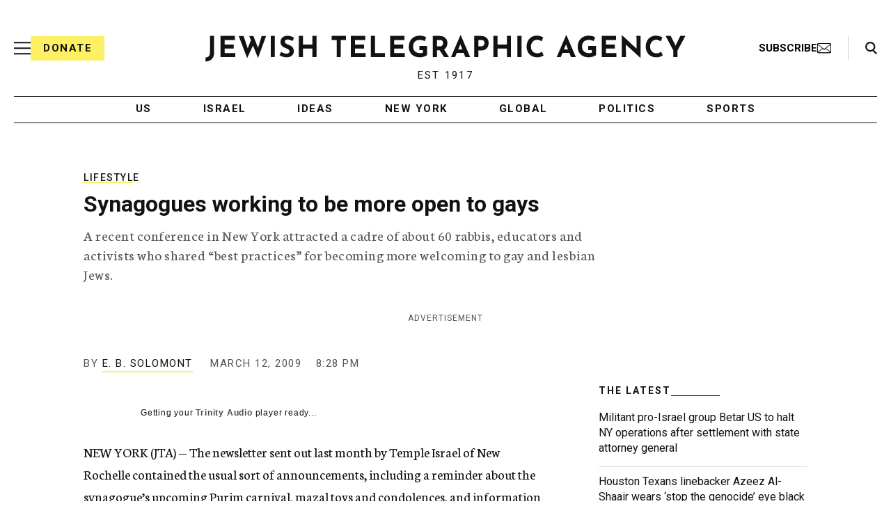

--- FILE ---
content_type: text/html; charset=utf-8
request_url: https://www.google.com/recaptcha/api2/anchor?ar=1&k=6Ld6pAMsAAAAAF2zZeBfcXtFUp1rPN8jbTR9-ads&co=aHR0cHM6Ly93d3cuanRhLm9yZzo0NDM.&hl=en&v=9TiwnJFHeuIw_s0wSd3fiKfN&size=normal&anchor-ms=20000&execute-ms=30000&cb=dwedmugdd93g
body_size: 49158
content:
<!DOCTYPE HTML><html dir="ltr" lang="en"><head><meta http-equiv="Content-Type" content="text/html; charset=UTF-8">
<meta http-equiv="X-UA-Compatible" content="IE=edge">
<title>reCAPTCHA</title>
<style type="text/css">
/* cyrillic-ext */
@font-face {
  font-family: 'Roboto';
  font-style: normal;
  font-weight: 400;
  font-stretch: 100%;
  src: url(//fonts.gstatic.com/s/roboto/v48/KFO7CnqEu92Fr1ME7kSn66aGLdTylUAMa3GUBHMdazTgWw.woff2) format('woff2');
  unicode-range: U+0460-052F, U+1C80-1C8A, U+20B4, U+2DE0-2DFF, U+A640-A69F, U+FE2E-FE2F;
}
/* cyrillic */
@font-face {
  font-family: 'Roboto';
  font-style: normal;
  font-weight: 400;
  font-stretch: 100%;
  src: url(//fonts.gstatic.com/s/roboto/v48/KFO7CnqEu92Fr1ME7kSn66aGLdTylUAMa3iUBHMdazTgWw.woff2) format('woff2');
  unicode-range: U+0301, U+0400-045F, U+0490-0491, U+04B0-04B1, U+2116;
}
/* greek-ext */
@font-face {
  font-family: 'Roboto';
  font-style: normal;
  font-weight: 400;
  font-stretch: 100%;
  src: url(//fonts.gstatic.com/s/roboto/v48/KFO7CnqEu92Fr1ME7kSn66aGLdTylUAMa3CUBHMdazTgWw.woff2) format('woff2');
  unicode-range: U+1F00-1FFF;
}
/* greek */
@font-face {
  font-family: 'Roboto';
  font-style: normal;
  font-weight: 400;
  font-stretch: 100%;
  src: url(//fonts.gstatic.com/s/roboto/v48/KFO7CnqEu92Fr1ME7kSn66aGLdTylUAMa3-UBHMdazTgWw.woff2) format('woff2');
  unicode-range: U+0370-0377, U+037A-037F, U+0384-038A, U+038C, U+038E-03A1, U+03A3-03FF;
}
/* math */
@font-face {
  font-family: 'Roboto';
  font-style: normal;
  font-weight: 400;
  font-stretch: 100%;
  src: url(//fonts.gstatic.com/s/roboto/v48/KFO7CnqEu92Fr1ME7kSn66aGLdTylUAMawCUBHMdazTgWw.woff2) format('woff2');
  unicode-range: U+0302-0303, U+0305, U+0307-0308, U+0310, U+0312, U+0315, U+031A, U+0326-0327, U+032C, U+032F-0330, U+0332-0333, U+0338, U+033A, U+0346, U+034D, U+0391-03A1, U+03A3-03A9, U+03B1-03C9, U+03D1, U+03D5-03D6, U+03F0-03F1, U+03F4-03F5, U+2016-2017, U+2034-2038, U+203C, U+2040, U+2043, U+2047, U+2050, U+2057, U+205F, U+2070-2071, U+2074-208E, U+2090-209C, U+20D0-20DC, U+20E1, U+20E5-20EF, U+2100-2112, U+2114-2115, U+2117-2121, U+2123-214F, U+2190, U+2192, U+2194-21AE, U+21B0-21E5, U+21F1-21F2, U+21F4-2211, U+2213-2214, U+2216-22FF, U+2308-230B, U+2310, U+2319, U+231C-2321, U+2336-237A, U+237C, U+2395, U+239B-23B7, U+23D0, U+23DC-23E1, U+2474-2475, U+25AF, U+25B3, U+25B7, U+25BD, U+25C1, U+25CA, U+25CC, U+25FB, U+266D-266F, U+27C0-27FF, U+2900-2AFF, U+2B0E-2B11, U+2B30-2B4C, U+2BFE, U+3030, U+FF5B, U+FF5D, U+1D400-1D7FF, U+1EE00-1EEFF;
}
/* symbols */
@font-face {
  font-family: 'Roboto';
  font-style: normal;
  font-weight: 400;
  font-stretch: 100%;
  src: url(//fonts.gstatic.com/s/roboto/v48/KFO7CnqEu92Fr1ME7kSn66aGLdTylUAMaxKUBHMdazTgWw.woff2) format('woff2');
  unicode-range: U+0001-000C, U+000E-001F, U+007F-009F, U+20DD-20E0, U+20E2-20E4, U+2150-218F, U+2190, U+2192, U+2194-2199, U+21AF, U+21E6-21F0, U+21F3, U+2218-2219, U+2299, U+22C4-22C6, U+2300-243F, U+2440-244A, U+2460-24FF, U+25A0-27BF, U+2800-28FF, U+2921-2922, U+2981, U+29BF, U+29EB, U+2B00-2BFF, U+4DC0-4DFF, U+FFF9-FFFB, U+10140-1018E, U+10190-1019C, U+101A0, U+101D0-101FD, U+102E0-102FB, U+10E60-10E7E, U+1D2C0-1D2D3, U+1D2E0-1D37F, U+1F000-1F0FF, U+1F100-1F1AD, U+1F1E6-1F1FF, U+1F30D-1F30F, U+1F315, U+1F31C, U+1F31E, U+1F320-1F32C, U+1F336, U+1F378, U+1F37D, U+1F382, U+1F393-1F39F, U+1F3A7-1F3A8, U+1F3AC-1F3AF, U+1F3C2, U+1F3C4-1F3C6, U+1F3CA-1F3CE, U+1F3D4-1F3E0, U+1F3ED, U+1F3F1-1F3F3, U+1F3F5-1F3F7, U+1F408, U+1F415, U+1F41F, U+1F426, U+1F43F, U+1F441-1F442, U+1F444, U+1F446-1F449, U+1F44C-1F44E, U+1F453, U+1F46A, U+1F47D, U+1F4A3, U+1F4B0, U+1F4B3, U+1F4B9, U+1F4BB, U+1F4BF, U+1F4C8-1F4CB, U+1F4D6, U+1F4DA, U+1F4DF, U+1F4E3-1F4E6, U+1F4EA-1F4ED, U+1F4F7, U+1F4F9-1F4FB, U+1F4FD-1F4FE, U+1F503, U+1F507-1F50B, U+1F50D, U+1F512-1F513, U+1F53E-1F54A, U+1F54F-1F5FA, U+1F610, U+1F650-1F67F, U+1F687, U+1F68D, U+1F691, U+1F694, U+1F698, U+1F6AD, U+1F6B2, U+1F6B9-1F6BA, U+1F6BC, U+1F6C6-1F6CF, U+1F6D3-1F6D7, U+1F6E0-1F6EA, U+1F6F0-1F6F3, U+1F6F7-1F6FC, U+1F700-1F7FF, U+1F800-1F80B, U+1F810-1F847, U+1F850-1F859, U+1F860-1F887, U+1F890-1F8AD, U+1F8B0-1F8BB, U+1F8C0-1F8C1, U+1F900-1F90B, U+1F93B, U+1F946, U+1F984, U+1F996, U+1F9E9, U+1FA00-1FA6F, U+1FA70-1FA7C, U+1FA80-1FA89, U+1FA8F-1FAC6, U+1FACE-1FADC, U+1FADF-1FAE9, U+1FAF0-1FAF8, U+1FB00-1FBFF;
}
/* vietnamese */
@font-face {
  font-family: 'Roboto';
  font-style: normal;
  font-weight: 400;
  font-stretch: 100%;
  src: url(//fonts.gstatic.com/s/roboto/v48/KFO7CnqEu92Fr1ME7kSn66aGLdTylUAMa3OUBHMdazTgWw.woff2) format('woff2');
  unicode-range: U+0102-0103, U+0110-0111, U+0128-0129, U+0168-0169, U+01A0-01A1, U+01AF-01B0, U+0300-0301, U+0303-0304, U+0308-0309, U+0323, U+0329, U+1EA0-1EF9, U+20AB;
}
/* latin-ext */
@font-face {
  font-family: 'Roboto';
  font-style: normal;
  font-weight: 400;
  font-stretch: 100%;
  src: url(//fonts.gstatic.com/s/roboto/v48/KFO7CnqEu92Fr1ME7kSn66aGLdTylUAMa3KUBHMdazTgWw.woff2) format('woff2');
  unicode-range: U+0100-02BA, U+02BD-02C5, U+02C7-02CC, U+02CE-02D7, U+02DD-02FF, U+0304, U+0308, U+0329, U+1D00-1DBF, U+1E00-1E9F, U+1EF2-1EFF, U+2020, U+20A0-20AB, U+20AD-20C0, U+2113, U+2C60-2C7F, U+A720-A7FF;
}
/* latin */
@font-face {
  font-family: 'Roboto';
  font-style: normal;
  font-weight: 400;
  font-stretch: 100%;
  src: url(//fonts.gstatic.com/s/roboto/v48/KFO7CnqEu92Fr1ME7kSn66aGLdTylUAMa3yUBHMdazQ.woff2) format('woff2');
  unicode-range: U+0000-00FF, U+0131, U+0152-0153, U+02BB-02BC, U+02C6, U+02DA, U+02DC, U+0304, U+0308, U+0329, U+2000-206F, U+20AC, U+2122, U+2191, U+2193, U+2212, U+2215, U+FEFF, U+FFFD;
}
/* cyrillic-ext */
@font-face {
  font-family: 'Roboto';
  font-style: normal;
  font-weight: 500;
  font-stretch: 100%;
  src: url(//fonts.gstatic.com/s/roboto/v48/KFO7CnqEu92Fr1ME7kSn66aGLdTylUAMa3GUBHMdazTgWw.woff2) format('woff2');
  unicode-range: U+0460-052F, U+1C80-1C8A, U+20B4, U+2DE0-2DFF, U+A640-A69F, U+FE2E-FE2F;
}
/* cyrillic */
@font-face {
  font-family: 'Roboto';
  font-style: normal;
  font-weight: 500;
  font-stretch: 100%;
  src: url(//fonts.gstatic.com/s/roboto/v48/KFO7CnqEu92Fr1ME7kSn66aGLdTylUAMa3iUBHMdazTgWw.woff2) format('woff2');
  unicode-range: U+0301, U+0400-045F, U+0490-0491, U+04B0-04B1, U+2116;
}
/* greek-ext */
@font-face {
  font-family: 'Roboto';
  font-style: normal;
  font-weight: 500;
  font-stretch: 100%;
  src: url(//fonts.gstatic.com/s/roboto/v48/KFO7CnqEu92Fr1ME7kSn66aGLdTylUAMa3CUBHMdazTgWw.woff2) format('woff2');
  unicode-range: U+1F00-1FFF;
}
/* greek */
@font-face {
  font-family: 'Roboto';
  font-style: normal;
  font-weight: 500;
  font-stretch: 100%;
  src: url(//fonts.gstatic.com/s/roboto/v48/KFO7CnqEu92Fr1ME7kSn66aGLdTylUAMa3-UBHMdazTgWw.woff2) format('woff2');
  unicode-range: U+0370-0377, U+037A-037F, U+0384-038A, U+038C, U+038E-03A1, U+03A3-03FF;
}
/* math */
@font-face {
  font-family: 'Roboto';
  font-style: normal;
  font-weight: 500;
  font-stretch: 100%;
  src: url(//fonts.gstatic.com/s/roboto/v48/KFO7CnqEu92Fr1ME7kSn66aGLdTylUAMawCUBHMdazTgWw.woff2) format('woff2');
  unicode-range: U+0302-0303, U+0305, U+0307-0308, U+0310, U+0312, U+0315, U+031A, U+0326-0327, U+032C, U+032F-0330, U+0332-0333, U+0338, U+033A, U+0346, U+034D, U+0391-03A1, U+03A3-03A9, U+03B1-03C9, U+03D1, U+03D5-03D6, U+03F0-03F1, U+03F4-03F5, U+2016-2017, U+2034-2038, U+203C, U+2040, U+2043, U+2047, U+2050, U+2057, U+205F, U+2070-2071, U+2074-208E, U+2090-209C, U+20D0-20DC, U+20E1, U+20E5-20EF, U+2100-2112, U+2114-2115, U+2117-2121, U+2123-214F, U+2190, U+2192, U+2194-21AE, U+21B0-21E5, U+21F1-21F2, U+21F4-2211, U+2213-2214, U+2216-22FF, U+2308-230B, U+2310, U+2319, U+231C-2321, U+2336-237A, U+237C, U+2395, U+239B-23B7, U+23D0, U+23DC-23E1, U+2474-2475, U+25AF, U+25B3, U+25B7, U+25BD, U+25C1, U+25CA, U+25CC, U+25FB, U+266D-266F, U+27C0-27FF, U+2900-2AFF, U+2B0E-2B11, U+2B30-2B4C, U+2BFE, U+3030, U+FF5B, U+FF5D, U+1D400-1D7FF, U+1EE00-1EEFF;
}
/* symbols */
@font-face {
  font-family: 'Roboto';
  font-style: normal;
  font-weight: 500;
  font-stretch: 100%;
  src: url(//fonts.gstatic.com/s/roboto/v48/KFO7CnqEu92Fr1ME7kSn66aGLdTylUAMaxKUBHMdazTgWw.woff2) format('woff2');
  unicode-range: U+0001-000C, U+000E-001F, U+007F-009F, U+20DD-20E0, U+20E2-20E4, U+2150-218F, U+2190, U+2192, U+2194-2199, U+21AF, U+21E6-21F0, U+21F3, U+2218-2219, U+2299, U+22C4-22C6, U+2300-243F, U+2440-244A, U+2460-24FF, U+25A0-27BF, U+2800-28FF, U+2921-2922, U+2981, U+29BF, U+29EB, U+2B00-2BFF, U+4DC0-4DFF, U+FFF9-FFFB, U+10140-1018E, U+10190-1019C, U+101A0, U+101D0-101FD, U+102E0-102FB, U+10E60-10E7E, U+1D2C0-1D2D3, U+1D2E0-1D37F, U+1F000-1F0FF, U+1F100-1F1AD, U+1F1E6-1F1FF, U+1F30D-1F30F, U+1F315, U+1F31C, U+1F31E, U+1F320-1F32C, U+1F336, U+1F378, U+1F37D, U+1F382, U+1F393-1F39F, U+1F3A7-1F3A8, U+1F3AC-1F3AF, U+1F3C2, U+1F3C4-1F3C6, U+1F3CA-1F3CE, U+1F3D4-1F3E0, U+1F3ED, U+1F3F1-1F3F3, U+1F3F5-1F3F7, U+1F408, U+1F415, U+1F41F, U+1F426, U+1F43F, U+1F441-1F442, U+1F444, U+1F446-1F449, U+1F44C-1F44E, U+1F453, U+1F46A, U+1F47D, U+1F4A3, U+1F4B0, U+1F4B3, U+1F4B9, U+1F4BB, U+1F4BF, U+1F4C8-1F4CB, U+1F4D6, U+1F4DA, U+1F4DF, U+1F4E3-1F4E6, U+1F4EA-1F4ED, U+1F4F7, U+1F4F9-1F4FB, U+1F4FD-1F4FE, U+1F503, U+1F507-1F50B, U+1F50D, U+1F512-1F513, U+1F53E-1F54A, U+1F54F-1F5FA, U+1F610, U+1F650-1F67F, U+1F687, U+1F68D, U+1F691, U+1F694, U+1F698, U+1F6AD, U+1F6B2, U+1F6B9-1F6BA, U+1F6BC, U+1F6C6-1F6CF, U+1F6D3-1F6D7, U+1F6E0-1F6EA, U+1F6F0-1F6F3, U+1F6F7-1F6FC, U+1F700-1F7FF, U+1F800-1F80B, U+1F810-1F847, U+1F850-1F859, U+1F860-1F887, U+1F890-1F8AD, U+1F8B0-1F8BB, U+1F8C0-1F8C1, U+1F900-1F90B, U+1F93B, U+1F946, U+1F984, U+1F996, U+1F9E9, U+1FA00-1FA6F, U+1FA70-1FA7C, U+1FA80-1FA89, U+1FA8F-1FAC6, U+1FACE-1FADC, U+1FADF-1FAE9, U+1FAF0-1FAF8, U+1FB00-1FBFF;
}
/* vietnamese */
@font-face {
  font-family: 'Roboto';
  font-style: normal;
  font-weight: 500;
  font-stretch: 100%;
  src: url(//fonts.gstatic.com/s/roboto/v48/KFO7CnqEu92Fr1ME7kSn66aGLdTylUAMa3OUBHMdazTgWw.woff2) format('woff2');
  unicode-range: U+0102-0103, U+0110-0111, U+0128-0129, U+0168-0169, U+01A0-01A1, U+01AF-01B0, U+0300-0301, U+0303-0304, U+0308-0309, U+0323, U+0329, U+1EA0-1EF9, U+20AB;
}
/* latin-ext */
@font-face {
  font-family: 'Roboto';
  font-style: normal;
  font-weight: 500;
  font-stretch: 100%;
  src: url(//fonts.gstatic.com/s/roboto/v48/KFO7CnqEu92Fr1ME7kSn66aGLdTylUAMa3KUBHMdazTgWw.woff2) format('woff2');
  unicode-range: U+0100-02BA, U+02BD-02C5, U+02C7-02CC, U+02CE-02D7, U+02DD-02FF, U+0304, U+0308, U+0329, U+1D00-1DBF, U+1E00-1E9F, U+1EF2-1EFF, U+2020, U+20A0-20AB, U+20AD-20C0, U+2113, U+2C60-2C7F, U+A720-A7FF;
}
/* latin */
@font-face {
  font-family: 'Roboto';
  font-style: normal;
  font-weight: 500;
  font-stretch: 100%;
  src: url(//fonts.gstatic.com/s/roboto/v48/KFO7CnqEu92Fr1ME7kSn66aGLdTylUAMa3yUBHMdazQ.woff2) format('woff2');
  unicode-range: U+0000-00FF, U+0131, U+0152-0153, U+02BB-02BC, U+02C6, U+02DA, U+02DC, U+0304, U+0308, U+0329, U+2000-206F, U+20AC, U+2122, U+2191, U+2193, U+2212, U+2215, U+FEFF, U+FFFD;
}
/* cyrillic-ext */
@font-face {
  font-family: 'Roboto';
  font-style: normal;
  font-weight: 900;
  font-stretch: 100%;
  src: url(//fonts.gstatic.com/s/roboto/v48/KFO7CnqEu92Fr1ME7kSn66aGLdTylUAMa3GUBHMdazTgWw.woff2) format('woff2');
  unicode-range: U+0460-052F, U+1C80-1C8A, U+20B4, U+2DE0-2DFF, U+A640-A69F, U+FE2E-FE2F;
}
/* cyrillic */
@font-face {
  font-family: 'Roboto';
  font-style: normal;
  font-weight: 900;
  font-stretch: 100%;
  src: url(//fonts.gstatic.com/s/roboto/v48/KFO7CnqEu92Fr1ME7kSn66aGLdTylUAMa3iUBHMdazTgWw.woff2) format('woff2');
  unicode-range: U+0301, U+0400-045F, U+0490-0491, U+04B0-04B1, U+2116;
}
/* greek-ext */
@font-face {
  font-family: 'Roboto';
  font-style: normal;
  font-weight: 900;
  font-stretch: 100%;
  src: url(//fonts.gstatic.com/s/roboto/v48/KFO7CnqEu92Fr1ME7kSn66aGLdTylUAMa3CUBHMdazTgWw.woff2) format('woff2');
  unicode-range: U+1F00-1FFF;
}
/* greek */
@font-face {
  font-family: 'Roboto';
  font-style: normal;
  font-weight: 900;
  font-stretch: 100%;
  src: url(//fonts.gstatic.com/s/roboto/v48/KFO7CnqEu92Fr1ME7kSn66aGLdTylUAMa3-UBHMdazTgWw.woff2) format('woff2');
  unicode-range: U+0370-0377, U+037A-037F, U+0384-038A, U+038C, U+038E-03A1, U+03A3-03FF;
}
/* math */
@font-face {
  font-family: 'Roboto';
  font-style: normal;
  font-weight: 900;
  font-stretch: 100%;
  src: url(//fonts.gstatic.com/s/roboto/v48/KFO7CnqEu92Fr1ME7kSn66aGLdTylUAMawCUBHMdazTgWw.woff2) format('woff2');
  unicode-range: U+0302-0303, U+0305, U+0307-0308, U+0310, U+0312, U+0315, U+031A, U+0326-0327, U+032C, U+032F-0330, U+0332-0333, U+0338, U+033A, U+0346, U+034D, U+0391-03A1, U+03A3-03A9, U+03B1-03C9, U+03D1, U+03D5-03D6, U+03F0-03F1, U+03F4-03F5, U+2016-2017, U+2034-2038, U+203C, U+2040, U+2043, U+2047, U+2050, U+2057, U+205F, U+2070-2071, U+2074-208E, U+2090-209C, U+20D0-20DC, U+20E1, U+20E5-20EF, U+2100-2112, U+2114-2115, U+2117-2121, U+2123-214F, U+2190, U+2192, U+2194-21AE, U+21B0-21E5, U+21F1-21F2, U+21F4-2211, U+2213-2214, U+2216-22FF, U+2308-230B, U+2310, U+2319, U+231C-2321, U+2336-237A, U+237C, U+2395, U+239B-23B7, U+23D0, U+23DC-23E1, U+2474-2475, U+25AF, U+25B3, U+25B7, U+25BD, U+25C1, U+25CA, U+25CC, U+25FB, U+266D-266F, U+27C0-27FF, U+2900-2AFF, U+2B0E-2B11, U+2B30-2B4C, U+2BFE, U+3030, U+FF5B, U+FF5D, U+1D400-1D7FF, U+1EE00-1EEFF;
}
/* symbols */
@font-face {
  font-family: 'Roboto';
  font-style: normal;
  font-weight: 900;
  font-stretch: 100%;
  src: url(//fonts.gstatic.com/s/roboto/v48/KFO7CnqEu92Fr1ME7kSn66aGLdTylUAMaxKUBHMdazTgWw.woff2) format('woff2');
  unicode-range: U+0001-000C, U+000E-001F, U+007F-009F, U+20DD-20E0, U+20E2-20E4, U+2150-218F, U+2190, U+2192, U+2194-2199, U+21AF, U+21E6-21F0, U+21F3, U+2218-2219, U+2299, U+22C4-22C6, U+2300-243F, U+2440-244A, U+2460-24FF, U+25A0-27BF, U+2800-28FF, U+2921-2922, U+2981, U+29BF, U+29EB, U+2B00-2BFF, U+4DC0-4DFF, U+FFF9-FFFB, U+10140-1018E, U+10190-1019C, U+101A0, U+101D0-101FD, U+102E0-102FB, U+10E60-10E7E, U+1D2C0-1D2D3, U+1D2E0-1D37F, U+1F000-1F0FF, U+1F100-1F1AD, U+1F1E6-1F1FF, U+1F30D-1F30F, U+1F315, U+1F31C, U+1F31E, U+1F320-1F32C, U+1F336, U+1F378, U+1F37D, U+1F382, U+1F393-1F39F, U+1F3A7-1F3A8, U+1F3AC-1F3AF, U+1F3C2, U+1F3C4-1F3C6, U+1F3CA-1F3CE, U+1F3D4-1F3E0, U+1F3ED, U+1F3F1-1F3F3, U+1F3F5-1F3F7, U+1F408, U+1F415, U+1F41F, U+1F426, U+1F43F, U+1F441-1F442, U+1F444, U+1F446-1F449, U+1F44C-1F44E, U+1F453, U+1F46A, U+1F47D, U+1F4A3, U+1F4B0, U+1F4B3, U+1F4B9, U+1F4BB, U+1F4BF, U+1F4C8-1F4CB, U+1F4D6, U+1F4DA, U+1F4DF, U+1F4E3-1F4E6, U+1F4EA-1F4ED, U+1F4F7, U+1F4F9-1F4FB, U+1F4FD-1F4FE, U+1F503, U+1F507-1F50B, U+1F50D, U+1F512-1F513, U+1F53E-1F54A, U+1F54F-1F5FA, U+1F610, U+1F650-1F67F, U+1F687, U+1F68D, U+1F691, U+1F694, U+1F698, U+1F6AD, U+1F6B2, U+1F6B9-1F6BA, U+1F6BC, U+1F6C6-1F6CF, U+1F6D3-1F6D7, U+1F6E0-1F6EA, U+1F6F0-1F6F3, U+1F6F7-1F6FC, U+1F700-1F7FF, U+1F800-1F80B, U+1F810-1F847, U+1F850-1F859, U+1F860-1F887, U+1F890-1F8AD, U+1F8B0-1F8BB, U+1F8C0-1F8C1, U+1F900-1F90B, U+1F93B, U+1F946, U+1F984, U+1F996, U+1F9E9, U+1FA00-1FA6F, U+1FA70-1FA7C, U+1FA80-1FA89, U+1FA8F-1FAC6, U+1FACE-1FADC, U+1FADF-1FAE9, U+1FAF0-1FAF8, U+1FB00-1FBFF;
}
/* vietnamese */
@font-face {
  font-family: 'Roboto';
  font-style: normal;
  font-weight: 900;
  font-stretch: 100%;
  src: url(//fonts.gstatic.com/s/roboto/v48/KFO7CnqEu92Fr1ME7kSn66aGLdTylUAMa3OUBHMdazTgWw.woff2) format('woff2');
  unicode-range: U+0102-0103, U+0110-0111, U+0128-0129, U+0168-0169, U+01A0-01A1, U+01AF-01B0, U+0300-0301, U+0303-0304, U+0308-0309, U+0323, U+0329, U+1EA0-1EF9, U+20AB;
}
/* latin-ext */
@font-face {
  font-family: 'Roboto';
  font-style: normal;
  font-weight: 900;
  font-stretch: 100%;
  src: url(//fonts.gstatic.com/s/roboto/v48/KFO7CnqEu92Fr1ME7kSn66aGLdTylUAMa3KUBHMdazTgWw.woff2) format('woff2');
  unicode-range: U+0100-02BA, U+02BD-02C5, U+02C7-02CC, U+02CE-02D7, U+02DD-02FF, U+0304, U+0308, U+0329, U+1D00-1DBF, U+1E00-1E9F, U+1EF2-1EFF, U+2020, U+20A0-20AB, U+20AD-20C0, U+2113, U+2C60-2C7F, U+A720-A7FF;
}
/* latin */
@font-face {
  font-family: 'Roboto';
  font-style: normal;
  font-weight: 900;
  font-stretch: 100%;
  src: url(//fonts.gstatic.com/s/roboto/v48/KFO7CnqEu92Fr1ME7kSn66aGLdTylUAMa3yUBHMdazQ.woff2) format('woff2');
  unicode-range: U+0000-00FF, U+0131, U+0152-0153, U+02BB-02BC, U+02C6, U+02DA, U+02DC, U+0304, U+0308, U+0329, U+2000-206F, U+20AC, U+2122, U+2191, U+2193, U+2212, U+2215, U+FEFF, U+FFFD;
}

</style>
<link rel="stylesheet" type="text/css" href="https://www.gstatic.com/recaptcha/releases/9TiwnJFHeuIw_s0wSd3fiKfN/styles__ltr.css">
<script nonce="BCbWLl3uqlxNl6Wm9aeA8Q" type="text/javascript">window['__recaptcha_api'] = 'https://www.google.com/recaptcha/api2/';</script>
<script type="text/javascript" src="https://www.gstatic.com/recaptcha/releases/9TiwnJFHeuIw_s0wSd3fiKfN/recaptcha__en.js" nonce="BCbWLl3uqlxNl6Wm9aeA8Q">
      
    </script></head>
<body><div id="rc-anchor-alert" class="rc-anchor-alert"></div>
<input type="hidden" id="recaptcha-token" value="[base64]">
<script type="text/javascript" nonce="BCbWLl3uqlxNl6Wm9aeA8Q">
      recaptcha.anchor.Main.init("[\x22ainput\x22,[\x22bgdata\x22,\x22\x22,\[base64]/[base64]/[base64]/[base64]/[base64]/[base64]/[base64]/[base64]/[base64]/[base64]\\u003d\x22,\[base64]\\u003d\\u003d\x22,\x22wq0qF1DChVbClMOpaRs5w4HCnMKGKh7CtFLDtzpxw5rCu8OibBZQRUoZwpgtw5/CkCYSw5hIaMOCwq44w48fw6vCtxJCw5twwrPDim9hAsKtAMOlA2jDrEhHWsOpwqlnwpDCjidPwpBswrgoVsK8w7VUwofDgsKFwr02ZkrCpVnCi8Oxd0TCg8OXAl3CqsKrwqQNRkQ9Mzplw6scXMKaAGlmEGoXNcOpNcK7w6QfcSnDv0AGw4EYwrhBw6fCtW/CocOqf0sgCsKBBUVdHHLDoltcAcKMw6UQWcKsY3rCoy8jFDXDk8O1w73DqsKMw47Ds0LDiMKeIlPChcOfw5rDvcKKw5FlJUcUw6RtP8KRwptZw7c+JMKiMD7DmsK/w47DjsOEwovDjAVGw6o8McOBw7PDvyXDkcOdDcO6w4lpw50vw7lnwpJRTXrDjEYJw5czYcO3w7pgMsKNSMObPjpFw4DDuC/Cp03Cj3TDrXzCh1bDjEAgdQzCnlvDlHVbQMOJwr4TwoZEwqwhwoVww7V9aMOLECLDnEJVF8KRw4QoYwRjwqxHPMKXw651w4LCicOgwrtINcObwr8OKsK5wr/DoMKIw5LCtjpWwrTCtjgaP8KZJMKMV8K6w4Vlwpg/w4lzWkfCq8OsDW3Cg8KbFE1Ww7XDjCwKXirCmMOcw6kpwqonGRpve8OFwpzDiG/DjcO4dsKDZsKIG8O3W3DCvMOgw43DnTIvw5zDm8KZwpTDhBhDwr7ChMKLwqRAw4BPw73Ds30KO0jCr8OhWMOaw6dnw4HDji/CrE8Qw51gw57Cph7DqDRHMMOmA37DtsKQHwXDgDwiL8KgwqnDkcK0YsK4JGVCw4pNLMKew4DChcKgw4PCg8KxUy0HwqrCjBdgFcKdw7/Cohk/GxXDmMKfwr0Ew5PDi1ZqGMK5woTCtyXDpEF0wpzDk8ORw47CocOlw4dwY8O3X04KXcOJW0xHFx1jw4XDjw99wqBrwr9Xw4DDuQZXwpXCqzAowpRXwpFhVi3Dp8Kxwrtfw6tOMS5Qw7Bpw7/CuMKjNzxIFmLDgl7Cl8KBwpzDszkCw7kaw4fDog7DtMKOw5zCk0R0w5law7sffMKCwpHDrBTDk30qaE1gwqHCrh7DpjXClzBNwrHCmSfCs1s/w4Ybw7fDryLCvsK2e8KAwoXDjcOkw5U4CjF7w5l3OcKAwqTCvmHCicKaw7MYwrPCqsKqw4PCljdawoHDuyJZM8OyJxhywoXDs8O9w6XDpDdDccOqNcOJw41VUMOdPlRuwpUsQMORw4Rfw5YPw6vCpnk/w63DkcKDw6rCgcOiC3swB8OMBQnDvlHDsBlOwp3CrcK3wqbDmT7DlMK1HhPDmsKNwoLCjsOqYC/[base64]/Cp1zCinfCncKnY8KhB8O0w5wEwpJ7wrHCuMOjY3Q3ciLCjMK0w6hqw6XCmioLw5NQHMK+wprDo8KmEMKhwpjClcKHw7dPw5hNDGdXwrktFSfCsX7DtsORL3fCr2bDoy1wdcKuw7XCoyQPwq/CucKWGnsuw5TDr8OGXMKlDj/DrVzCoU5Twr9lVAXCt8O1w6Y4VGvDgAHDkMOgL3LCvcKcVgspEMKqBihQwoHDrMOyeUkjw7RVagc6w6kANQ7Cg8KJwpQfA8OPw7PCp8OhJBDCpsOZw6vDiTvDlcOyw4IgwpU1fkbCpMKDF8OwQxjChMK5Kk/Cp8OXwrFxejYWw6J2Tn91W8OMwplTwrzDosOow4t8TiPCrWMdwqZ3w5QRw5YIw64Mw7rDuMO2w4NQSMKCCRPDjcK3wqcywpTDgHbDp8OPw7gqJFlMw4rDncKYw55OEmpTw6/Cr2bCv8OsUcK1w6fCtAJswrlmw5g3w7rCqcKww5VDZ0zDqBnDrw3CtcKMV8KAwqcjw7rCocOzDwLDq0XCv2/Dl37CrMO/UMOHcsK/JArDhMO+w7jCg8OoDcO3w6PDmMO5DMKlHcKzFMOHw4VYe8OHH8OnwrDDi8Krwr0qwpUbw7wIw50jwq/Dk8KLw7nDlsKSTCZzIyVyM1Uwwpxbw6XDisOIwq/DmB/CrMOuMBI4wpBQCUgiw551SFHDoG3CrCMQwqR6w6wSw4N3w51Fwq/[base64]/CpR3DrcK+EihgwrAyw4hZwpXDpcOGeGs9fcKgw5PCizrCqS/[base64]/DnEsxEg9OwqvDiSXDiMKOVnzCtyIUwqXDpwbCjHIdwpVowo7DhMOTwpZ1worCqQHDocKkw74XPzIbwosEA8KXw4nCp2vDtkrCkzzCjcOhw6B9wrTDnsKhw6/CnjxqOcOEwoPDj8KJwowxBn3DhMOTwpI8WcO/[base64]/cEjCvmPDsGXDkVdJe3DDr24+w7PDtQDCs3ZGAsKXw5LDjsKew7XCnx1hCcKCEi05w61Hw7LCiijCtcK0w7gQw57DisOIWcOyDsK+ZsKmTsOiwqIPd8OfOng9PsK+w6jCp8O3w7/[base64]/[base64]/Dp8KfRjTDscOoeCbCqgfDoBA2w6rCth/DqnjDrsK6E0/CosKJw4ZMWsKeEEgfMArCtHsvwr8ZJDfDnmzDisODw4sSwrZYw5JMGMOlwpRpbMKkwrZ/UTkdw5/Dm8OGO8KJTTY7wqlGVMKPwphUFDpAw4PDqsOSw5wVT1fCicOfQsKCwoDCk8KNwqfDixHDtMOlKAbDjA7CtlTDr2YoO8KuwprChw3CvnwScA/DsEQsw4jDp8OzJls7w6huwpAww6bDjMOXw7klwoUiwrbClMKmI8O0AMKWPsK1wrzCmsKowr0ZWMOzXHspw4TCrsKYdFh7JXxiPFNcw7nCiA4lJwUibGLDhizDsAbCtDM/wpDDpDkgw7LCiQPCs8ORw6dDVg48LMK9JEPDoMKXwrY3NBTCmGdxw6/Di8KnQ8OxEALDoiUPw5Izwo4HDMOtOsOUw6PCssKRwpp8OgVbcUfCkhfDvTvDh8OPw7cCYsKFwqjDvyo1EF3DnFnDiMK+w53DvikVw4XCt8ObIsOwMkI4w4bCpU8swoRkbcOqwqTCri7CvsKUwr8cBsOMwpDDhSbDlzTCm8OCMXs6w4BXCDR1aMKmw64sDR/CjsOHwoc5w4DCh8KaCBElwpBBwoDDtcK0dRVyWsKiEmJuwq4/wqDDg2B4BcKsw5BLfFFAW25GHhwLw5IMfsODE8KwXGvCusKMcn7Dq3rCv8OOR8OPKEUnTcOOw5VMTMOldjPDg8O0G8Klw5UNwo0VGCTDgMO+RsOhVk7CtMO8w6Y0wpBXw77Dl8O9wq4ncUEeesKFw5E/[base64]/w7lPJMKdZH0Jw5ksYMOwKEo7w5Vxw6jCiWk1w71UwqM/[base64]/w4MTwrcdw4rCi8KKwrfDs0rDj2DDh2hPaMO7bcOWwpBaw5LDgSjDvcOnVcOuw7sBaWsbw4stwpAYbMKtw4cMOwdpw57CnlZOFsO0CnnCuTQowpUycnTCncO3X8KVw4vDmTVMw5/[base64]/wooTw6xuw4TDkB3DpcK6w7RIwpZrw4FowohVZMK1F0LDgcOxwq7CvMOkMcKNw5jDi28PVMOMfWnDvVlGXMKLAMOgw6UKZE8OwpIOwoTCjsOHR3/Dq8KsB8OyHcOmw4HCgiJ5XsK1wrFqMX3Ct2fClDPDt8Kdw5tUBDzCp8Kgwq3DuEZPe8O+w7jDmMKZWkPDt8OKw7QZOWk/w4suw6/[base64]/woJvXG5MFwfCocOVJ8KlS8KcfsOuw7Q9wrPDi8OEDMOAw4MaKMOqR3bDshQcwpLCvMOcw4UWw4fCosK/w6cOe8KERcKDEsK4VcOtPjLCmiAXw6RawoLDtCFjwp3CqsK6w6TDkA4UTsOSwoIdUGETw4h5w4F0P8KgZcKHwo/DqRg3QMKFEUvCoCE4w69canHCtsKPw4w2wqnCp8OLFmYSwrUDW0Z9wotaY8OzwoEzKcOxwoPDux5bwovDk8Orw68SdxNTFMOHTBBBwrRGD8Knw5XCkMKjw4geworDhnZtwpZywrZUa0swPsOtVlrDozbCvMO0w5gKw5c3w5NZZHN4H8KLDS/CqsKrT8O7OE1/aBnDtkd0wpPDjnFdK8OPw7xBwqVrw6UWwopYW3VjH8OVdcOlw5pUw7lhw6rDh8KWPMK9woNIASwuZcOcw74iFyQARiZlwozDmcObPcKYG8OhShfCjizCpMOgEMKJNWZ0w7TDs8O7TsO/wp8rE8K2C1XCncOZw7PChWHCuxx/w5vCucKNw5QgbA5zbMOJCy/CvifDhWMnwpvDqcOTw7bDol7DsXBeJTtWRsKQwr0sHsOaw6tEwp1TLMKGwp/DkMOow5M1w43CmVpOER3CoMOlw4BsWMKhw6fChsKKw7HCnidrwo9jXDQrX29Sw4FxwqRMw5VDZ8KwEcOjwrzCsm1vHMOkw57Dv8OSPnl3w43CqlDDqXvDhR/Cu8OOQgtaM8OxS8OwwptLw5fCr03CocO4w5rCk8KIw5MgOURCacOFejPCjsODAQggw6c9wqXDqcOFw5XCpMOFwrnCmzdiw6PCksKNwo9AwpXDngMywpPDqMKlw5B+wr48LsKnFcOxw4XDqB8nYXV+w43DhMOkw53Dr2DDol/CpCLCmEfClB7DsFkewqAWViPCrcK3w4PCiMO/wq1qGhXCvcKKw5DDnWV+PcKqw6HCoD9SwptMA14OwroiKkrDonsVw54KL05TwrzChHwRw69BV8Kfah7Dv1vCv8OWw4fDusKqWcKSwpc2wpjCl8K1wqclCcOuwo/Dm8KnOcK6JhbCi8ONXCTDt2A8KcKRwrXDhsOgTcKKNsKFwozDmxzDhAzDhwTCvjbCk8OFbDMPw5BPwrXDosKhFVzDhX/Cnwd+w7/CuMK+CcKZwoE0w5J5w5zCk8OPDsKwKGnCusKhw73ChSrCjGrCqMKMw5BtC8OFbXFATsKoG8OaD8OxGRMuAMKYwpkrHlbCtcKFX8OGwoAawq00VnVxw69vwpPDs8KUdMKJwoI0w67DvMKrwq3DmUEodsKOwqrDmX/DusOcwp0zwp1xwpjCvcO5w7PCtRxkw6l9wrlJw5zChDrDr2NaalB3NsKPwqsne8OAw4PDv0XDhcOEw7FvQMO6WW/Ck8O1AngUcRwKwoclwoBnKRLCusK1cU3DssOfBnMOwqhAPcOlw4/CkS3Cp1DCkCXDtsKQwojCoMOlEcKdQHnCryxPw4NFR8O9w6Mqw7MNFcOxMR3DscKyecKGw7jCusO6blwEIsKJwrHDpkc2wpLDjWfCnsOoGsO6EwrDqy3DuyfDsMOUKHnDiis2wo12BkRUAMOBw6Z/BcKdw77CpmXClHPDtsKOw63DuC5TwovDohtJGsOcwrLDijTCgicvw43CkV01wpzCnsKBeMKWb8Krw6TCoHx/UQTDnn1TwphKeCvCszs8wo3CpMKJTGtqwoBvw6Qnwq1Jw7wWEcKNQsKQwpAnw78yeUDDplEYLcOtwobCuBNCwrg3w7zDocOmBsO9McO3B0wrwpU0wojCoMOrf8KXPXh7IMOIDzrDr1XDsGDDsMKmNMOZw4ZwG8O6w4rDq2Acwq/CpMOUM8K9wrbClVXDjlB1wosLw7wPwpZLwrZDw79RbsKabsKcw7HCvsOGfcKyHwzCm1Y9fcKwwqTCtMOiwqNnS8KZDMOiwqPDqMOeejdawrHDj3rDncOYf8OqwqDCjy/CmxZdXMOlFAJRDMOHw7t6w4cUwpPDrMOjMCZcw7fCiDHDv8K6cSB6w4DCv2HDkcOBwrjCqAPCgyZgFWHDhHcpIsK/w7zClVfDhsK5FmLCvEBLPRR2bsKMeGbCksOHwphEwpYGw50PWcOgwrjCtMOdwqTCqB/Co1kef8KfYcOeTk/Cm8OudXsBQcObZkluNQvDkcOlwpHDqC3DnsKRw6c7w58Ew6MjwrQ5CnTDm8OEHcK4CsO0CMKMe8KjwpsGw4JHVxc1VlAQw7nDlQXDoj5ZwoHCg8KydS8pIQjDscK7NQlmE8K5LifCj8KuAiIjwoFzwr/[base64]/[base64]/DhgPCnSvDkCrDqTzCjA/DhsOQIsKbPHXDnMOYYWsQODRifCHCuVg3VStqccOGw7HDuMOBfMKVQMKTb8KraGtVVSAmw4zDhsOiY1tCw6HCoFDCvMOAwoDDvmbCoB9Ew6xqw6k+D8Kfw4XDvCkTw5fDhWTDgMKeLsOxw7Q6DcKoVCt6VMKqw6VuwpvDgwrDvsOtw5bDi8K/woQVw5rDmnDDj8KgO8KJw7nCkcOwwrTCtm3CrnNccWnCkRItw6Q4w7zCpHfDssKCw5LCphUKNcKdw7LDtcKrHMOXwokDw5nDl8Omw7DDhsOwwrLDtcOMGi0jYR4Gw6lJBsK4LsOUdQhEeBVOw5zDl8O+woJ/wpfCqR1Qw4dHwpzDox7CmFc/wonCmADDncKRQnYCTl7Cg8OuV8OTwpxmbcKCw7LDoi7Ck8KfXMOwMC/CkQIYwrXDpyrDlxo9T8Kbwq7DvQnCgcOxI8KhQlMeecOOw6c2QAbChz/Cs1ZtJcOcPcK0wo7DqirDisKcWSXCr3XCoF80JMOewoDCoFvCgQ7DlAzDiFDDk2XCvRlsHj3CsMKnB8OXwqLCmcO/[base64]/DqMOZP8Oxw6rCuQ3Dqng7SHnDqMKyNhNnw5DCvxvCpsKUwoYpYDHDmsOUNGDCvcOVP3UHXcOrccK4w4xKXE7DgMK4w7DCvwrDtcOyfMKsd8K9WMOcZio/[base64]/[base64]/DhWAhw71Ew43DpsOiGMOtPMO5JcOEKywdZSvDrUfCisKaHxJHw6ghw4LDpk1kLinCvgZGe8OENMOjw7bDp8OPwrPCjzHClmjDtmltw6HCji7CqcOVwp/Dr1jDrcKBwp1ww4Fdw5sTw6QYPwrCsjnDhyRhwoTCnXkBDsOCwqYNwpNkBsKNw6HCnMOQfMK8wrbDtjbCizvCh3XDtMKWAwANwp5bfHoGwp7DvH8fBFvCuMKGCcK6MEHDusKEUsO9SsKaaGvDpjfCgMOifVkKYcOeccK5wr/Dsn3Dk2gYwrjDqMO9ZsOZw7nChF/[base64]/CvMKXwqR4wpJhwqfDqsKAw7XDqndVVxRxw659JWoxdgbDicKXw6hdZWkZfWwtwoXCllLDtUjDnTfDtg/DhsOqSBYuwpbCuS1VwqLCjMOaLSXDg8OwdsKqwpd2RcKow6x2Nx/DnnfDkHnDuRpYwr1cw48kQ8Ozw7wRwot/chhdw7PCtzrDnkUdw4lLXWbCsMK/bQQHwp4we8OYVcKkwqnDscKXXXlDw4YZwokiVMOBw4QWDsKHw6lpN8KBwq9PSMOywqIYWMK1BcKAXcK+LMOTecOJIC7CvcOsw6pLwr/DsWfCi2XDhcKHwqITdXsEAX/CpcOhwq7DlQzCiMKefsKwJSoOZsKrwp5SMMOVwosKYMKowpsFd8OjMsOow64vO8OTJcOIwrzCoVZYw4sKc3fDpGvCv8Oawq3DkEYlGCrDncK8wp1nw63CpMOWw7rDh2PCsQkZQkcEL8O/wrl5SMOOw4DClMKgf8KnO8KKwocPwqfCnnPChcKoXnUSGi7Dq8KqL8OowrbDosKochzDqhPDs2cxw7TCkMOww7QxwpHCqy/DnVDDliF9aUtBFsOPfsKCQ8Olw4FDw7ADAlfCrzZtwrAsFQDCvcO4wrxgN8KZwoYYbWBKwrd9w6MZFMOEWBDDgk8yT8OJBVEQVsK5wro0w7zDncO6cyTDmR7DsS/[base64]/[base64]/[base64]/MMKYw7xMTlo0N3HDjMOPehVXcGPChRI9w7/ChyNtwoHCvRzDqQZWw6TCpsObcEbCgMKuQsOZw4xQQ8Oxw6d7w4ZHwq3CncOXwpZ2YQnDnsOlAXQYwrrCqwlwZcOKEwDDmWcWSnfDkMKgQ1vCr8Oxw6BQwqTCocKFCMOoeT7Cg8KQI2kvI1MAesO3P2QBw6R/BsKKw7HCiEx6KUjCmz/[base64]/[base64]/DjXgKNcOkwqLDscKPw6kfHxwpUcOJw6XDshVzw4xdw4LDqW1XwozDgibCtsO0w7/DncOvwoDCiMKlX8OmP8KPeMOvw7ZJwqlEwrFHw5nCqMKAw7kMccO1W3nCjXnCmjXDlcOAwoHCu3PDo8OweT8tSivCrmzDh8K2C8OlY33Cu8OjHVQGAcKNfVLDt8K8KMKHwrZkXyZAwqTDgcK/w6DDpEEGw5nDisKdN8OiB8K/[base64]/Di8O8JCHDp03DqC7Dhj4rQMOzNMKGYsO9w4d6w7szwrvDmcKzwoHCuTHClcOJwrIVw4vDpADDnF5hahYuNDjCmsKlwqwOCcK7wqB7wqouwrgALMOlwrTChMK0dxRGfsOGwr4Cwo/Cln1FbcOwQE3DgsObacKaIsO9w4RUwpNuGMKEYMKcA8OMwpzDjsOww4fDncOxGRHDkcOdwosewpnDl3FBw6ZBwq3DnUIzwo/Cuj1gwrvDu8KIcywfB8KiwrNmaHHDi3/DtMK/[base64]/DjsONwqYPDcKhWcKnw68wwrpSVcKSw6DCicORw75Bf8O7WTfChzDDicK6ZlzCj2xGAMOQwqEFw5XCh8KBIS3CpgMqOcKILsKLDAclw5MuG8OxAMOKTcKKwoxwwqdqa8OXw5Zbegt1wqp2TsKow5pDw6Rjw7nDtXdvR8OgwoMbw5A3w4/[base64]/DlcOyw7HChsOZw5/Cj23Cm8ObwokSZsK4ScKUVWQxw7NPw5odP0E9F8OTcjjDoDvCt8O3VTzDkTDDlFQfEMO3w7LCgsO6w49Bw4Qww4hWfcOVUsKEa8Kqwo4mWMKswp43Fw3CgsKbSMKFwrbCu8OkC8KJPgXCgUViw6hFex3CigYTJcOTwqHDgG/DtB14CcOZQWHCjgTCp8OyTcOQwoDDhF8JBMOqJcKFw7xTwrvDnCnCuis5w7zCpsOZC8K5QcKzw45rw6hyWMOgASYAw5kWJD7DvMOpw7ROOMKuw4/Du3ofcMOBwoPCo8OgwqHDvw8sbMK9VMObwo1mF3Y5w6UGwpLDjMKgwpEidSDDnh7DhMKOwpBXwrRsw7rCtChbWMO1TAgwwpnDh0/[base64]/QsOnwo3CvcOWRcKowr3DoMOuwo5NYGgLwpjCj8Orw6lSe8OFeMOkwo9ZJsOowrQPw6HDpMKzV8OiwqnDtcOmHG3CmxrDtcKVw5bCuMKrcmZhNMOKe8Omwqgmw5UHKl8cJBJowpTCr07CvsO3ew3ClHfDhXxvFmfDhgYjKcKkf8OFGGvCmm/DnsKDw7hIwqEQFznDosKzw4s9CXnCpizDll9RAcObwobDsRVHw6LCp8OOPVAsw5zCn8O6VHHClG8MwpxZe8KVa8K4w43Dn37DusKiwr/DucK8wr9zLcOVwpPCsEsTw4bDksORTQ3CmhoTPCDCtHzDmMOBw7lECSPDrkDDscOBwrI3wqvDvlnDjwgtwpTCnCDCt8OQOVI8PkHCmz3Dv8OawonCtsKVS1jCsVHDosOGTsOsw63DgANkw6M4FMKtbSdcf8Kxw5YNwqXDqWkBccKPIk1Pw57DvsK/wrXDtsKqwoDCgcKew5gAKcKWw51bwr3CrsKZOEIiw5/Dn8K/wrrCpMKkZ8KSw6UIIHVnw5xIwr9TOGpIw6w4B8K8wqQOEzDDpQIjfXbCh8OZw5PDgMOiw4RKP1nDoATCtz3Dv8O4LCnClSXCusKgw459wqrDisK5U8KXwrYMAyNSwrLDvMKvURlhGsO6ccOFJUvCt8Omw4I5FMOsAm0Vwq/CiMKvf8Ozw5nCiBzCiW4AfwMPVlHDksKjwqnCvEIeZMK9RcOuw6DCqMOzfcOrw54PC8OjwpMfwq1lwrfCqMKnKcKywrXDgsOsWcO7w5PCmsO9w5HDmRDDrnJSwq4WI8Kvw4bChsKtX8Ojw4/[base64]/CqWlpbMO0wpXDmsKWw7TClxh4woA1Og3DiSvCq0zDvsOVbBgzw6/Ci8Knw6rDp8KcwrbCq8OAKSnCj8Ktw7fDtX4twpvChWzDkMO1JsKewr/CisO2XDDDt1jCnsK8D8KGw7vCjUxDw5HCn8OTw6JsDMKpGl7CtcK8M1p7w5nDiTlIWMOpw4FYYsKvw79WwpQPw6Udwrd5f8Kgw77Dn8K0wrrDhMK+A0LDoH7DlE/Ch0pEwq/CuTEBZsKIw6hJYsKmBD4mDCVhBMOhwo7DocKZw6LDscKAUcOCCUEmMcOXRHVOwp3DqsOewp7CtcO9wq9aw4BdFsKCwo3DjEPClVcew4QJwptTwq/DpE0EUhc0wphFwrPCsMKSShUtLcOiwp4xPF8Ewp9Fw4ImMXsAwpTCunHDoWY6acK2Nh/[base64]/CmQLDpsObEcOhRy0RZcOMbcOtPBDDoBHDo8OTcB/Ds8OEwpbDuSARbsOFZcOyw44mecOJwq/CtRAxw4vCm8OBIjXDsBHCoMKow6rDnhjDg2YsT8K2EyHDl07CkcOUw5w3RsKHdhMORsK5w6vDhxPDosKAIMOnw67Dv8KvwqkgehfClETCuwJAw7t9wp7Dt8Kgw7/CmcOgw4nCoihcX8OwVxEqYmrDo3sBwr3DgwjCjFDCocKjwppOw55bF8KYRMKZYMO5wqo6HwjDncO3w5IORMKjUhbCl8OrwqzDvsOiCgjCkh9daMKfw5/[base64]/Cg8Kcw7PCohAnW8O3IcKhAiM/Zj3CgGYzw5vDkMOcwofCqsKdw4rDnsKUwrsMwpHDqTd2wqAiJEZJW8KDw6rDmj3CjTDCri1Cw5/CgsOOU1XCrj59VFbCr2zChE8Awqd9w4HDgMOXw4zDs0/DqcKbw4PCusOYw7VnG8ObCcOWPjxuNlIYYcK7w4U6wrhNwpsqw4Qaw6gjw5xww73ClMO6OzBUwr1WZQrDksOIHcOdwqjCkMOhD8OHDA/[base64]/DiHJnw7PDkQvCv08Mwo3DmMKeTjnDg0nDs8OzKGrDmEzCssOqK8OKRsK0wo/DtcKfwpsvw7DCqsOQUXrCtCbCoz3CoE57w7nDm1UtbHYJG8OtZsK5w4fDmsKLHMO4wr0zBsOTwqHDvMKmw4fChcK+wrPDqhXDkwnCkGNhPXbDgxLDhwbCnMOjB8KWUXR7JVHCksO5I1PDl8K9w6fDjsO/XjdxwrfClhbDpcKvwq1Fw6Q7VcKXZcKeM8KyHSXCgVjCtMOVEnhNw5EtwrtEwpPDhW8ZaxQpGcOqwrJweHLDnsKHSsKORMK0w4gYwrDDtBPCoxrCgBvCg8OWJcKsAyl+JgkZYMKlT8OWJ8ORATABw6/CoFLDncO2X8OWw4rCkcOCw6k/QsKbw5vCtXjCqcKKw7zChwhww4gEw7XCuMKaw6vClHrCiT4mwq/Cg8K2w50Mw4bDiDAXwp7Dj3JaM8OoMsOzw6lOw5xAw6vCn8ObMwZaw5Rxw73CsGHDgl3DqEzDnDwtw4dkTMKlXmPDmzI3U0cnRcKiwp3Cni5Lw4DDncOuw5bDhnVSIFcew73DsUrDsXY+QCJLWMK/wqQWesOMw4rDqgYwGsOlwpnCi8KoQ8O/BsOtwoZoZcOCUwwSZsOaw7vCm8KlwrZ+w5Y/RS3CoCLDqcKtwrnDqcOiBSdXRzspI0PDrFnCrA7Cjyh0wpHDlW/CnhfDg8KBw5U3w4Ubak8eYsO6w6DClB0kw5DDvx1qwp/ClXUrw6NXw6dBw78PwrzCh8KQfcOBw4hmOkBbw4nCn17Cg8KgE3wewrvDp0gHBsOcPTthRydlCMKKwqXDnMKiIMOZwpfCmULDpzjCjXVyw6/Cs3/DswnCtsOAZX0lwrLCuhnDmT/ChcKrdTRzXsKYw6lxCz/DiMOqw7DCp8KTfcOFw4Q2fCE/T2jCjCzChMO4O8KRa27CkGhONsKpwqppw45Xw73CvsKtwrnCkcKfR8O0fBHDtcOqwojCq1VFwq4qDMKLw6NIQsORKlLDknrCjDUbL8KRcGDDisKMwqnChx/DviHDocKBVXdbwrrCmDjCo3jCrSMyCsKxW8KwBWrDosKaworDm8KkRyDCtEcSA8OhO8OKwqJ8w5/Ch8OcEsOgw5nCj3DDoRnCiERSDMKKBHAYw6/[base64]/wofDoXvDukvCrQvDn2HDkwHChTwJc0QUwpnCmxfDhMKXLm0vLljCssKDeAbDgwPDtijDpcK9w6rDvMK8LkXDrkwswpc6wqUSwoI8w79SS8KNUV5yNnrCnMKIw5Enw7AcAcOpwrpnw7nCsUbDgsKCKsKJw6/Dj8OpFcO7wp/CtMO0cMKLccOMw7zDjcOZwpESwoUSwonDln0iw5bCrSLDs8Kjwp50w4nDl8KXdSzCh8OJDiXDv1nCncOZGHDChsOJw6/DkEVrw6ouw7wFNMKFIwhTJCRHw685wrHCqxwhR8OeCsKIdMOxw5bCi8OUBCbCo8O1ecOkL8K3wrgKw65ywq7CvcOKw7BSwrDDucKRwqImwq7DrE3Coz4BwoY/woxZw63DvwpxbcKuw5rCrcOAQ08dYMKKw5hzw4HCoV0jwqDDvMOQwpTDh8OowozCh8OoHsO6w7MYw4cJw7MDw7XCoGlJwpDCiV/CrUXDnA0KY8OmwpVTw4UoAcOEwofDjsKoSBXCgBw3fSDCvsOVFsKXw4DDlgDCoyIRZ8KPw59kw5RUNXc/[base64]/[base64]/w514LcKiJ3/CkgLDrMOqw6vCisKoXD/[base64]/w7pSeiAScwkvUiZJwqnDsFUsJBt+w5pgw4g/[base64]/[base64]/FTJLw4XCjR3CpsOOG8K/w5UTwp0/w48ATcOROsKjw7LDmMOIDzJdw5LDh8Khw5Q5WcOGw4HCsC3CiMOkw6Q6wojDhMK1wqnCpcKOw6bDssKXw7V2w7zDscOBbkYaacKjwrzCjsOCw6wJHh0wwr4oUkLDonLDtMOswovCncKHBMO4Si/[base64]/CtMKVMMO5wrXDgMO3W8KUw64pAcKOwqIYwr3CjMK6cEBHwoUDw4Jjw68yw53CpcKWUcKhw5NMJAbDpzAZw4FIa0Ycw64mw7/CssK6w6XDi8KSwroCwp1cD3/[base64]/w6BSwqHCu8OVa8KBZcOfwot4wqjDs8K/UMO1DsKISsO6L1w+w4HCuMK4eljCuWPDjMKXagAtbBI8Mx7DhsOXDsOcw4V2S8K6w4oZOCHCmSfCgy3CmW7Cj8KxYh/[base64]/YcOtHhfCjTgpM8KHw5PClcOxEFDDpDXDmMO3w53CsMK1IsOxw4DCoBzDocO4w5lmw4J2OVHCnW1EwoAmwp5+fR1owrLCnMO2DsKbDwnDgW10w5jDtcKFw6rDintqw5HDjMKNVsKYbixxagTDr1gMYMKewprDv1QrKUV7eDrClkTCqEAMwq0UNmXCvDTDg2xBNsOAw5/[base64]/OMKIB0PCu10awqvCkFl1M0cZPV7DlmPCqy/[base64]/wpMGwqh9wovDq8O0w5jDo2B9XcKpPsKhw5pVw5bCqMKhwo4qWSR8w5TDpkVqXQfCgX41EMKbwrkswpHCnElEwq/DuwnDusOiwo7DrcOvw63Cv8KpwqxvQMKpA3HCt8KINcOpe8KlwqQHwpPDlXgww7XCkFspwpzDqFlkI1HDklfDsMKWwoTDmMKow4NqHXINw6/[base64]/DrjzDvl7CvcO4wqB4woBGwrd4Rh7Cn8OEwpLDu8Knw6PDoHzDhcKEw7pMJiMUwrMPw743ES7CncOew7YKw6hOMhTCt8KiYsK+SwImwq9MbU3Cm8KhwqDDo8OHQkzCkhvDosOcYsKaBcKjw5zDncKLD0QRwo/DucOFU8K/[base64]/wqMSE8O9dCV9wrfDmMK+BMOjYEJyb8Ogw4sYXsK+fMKDw6IKMyUJbcOmP8KywrFhMMOVYcO1w6xww6jDnBnDvsOJwo/Ch0DDssKyKmXDsMOhTcKMIMKkwojDqzRaEsKbwqLDhMKPMcOkwowLw73Cs0s7w7xIMsOjwrDCg8KvW8ONcjnCr2E2XwREdzbCrT7CgcKdSXQjw6PDtltMwr3Ds8Kqw7fCpcOvLF/CpgzDhx/Ds3BsMMObNz4SwrXCjsOsDcOBI08lZcKHw7M5w67DhMOvdsKDM27DjR3CrcK6PMOrJcKzw7gKw6LCuj0uAMK5w6oRwolAwqNzw7hQw5k/wr7CvsKrYFDDpxd4RgPCnwvChxM0RxcDwoMxw67Do8OZwqscCsKxMGlDMMOUSsKNV8Kjw5hlwpZWZMOGAUdNwqbClsOcwrrDijdOe07CmwVcGcKHZjXCtFjDsyDDvMKzZMO1w4rCgsOJeMOEdVzCgMOtwpp/w6I8fsOnwpvDihDCm8KDcC59woAVwrPCuhbCtAbDpG4/wqJiAT3Cm8K6woLDsMKYY8OiwpjCg3nCijRvPlvCoE53NkgjwozCr8KAK8Klw5Q0w7fCg3/Dt8O0NH/CmMO0wqPCjUAXw7ZCwpDCgGjDgsOpwqQYwoQKDh3Dgg/CvcKXwq8Uw5vCnsKbwo7CmsKGTCQ3woLDrjBECE7CkcKKPcO5OsKvwpdwbMK/I8OXwo85LkxdGgZywqLDg3zCt1ghCcOzTlPDl8OMDnjCt8KkFcOXw5ZnLmrCqDN8WxbDm0JBwqt2w4TDijU/[base64]/w5FAwpfCl0ISw67DmMK0w5/DmjgxwrPDgsO/[base64]/wrlFFMKUw455fMODw5Icw5oOJ28Uw5DCjMOfwpLCtMKmIMOqw5YUwo/Dv8OxwrZ6wr8awq/CtVsTbyvDq8KUQ8O7w4BCYMOreMKNOj3DoMOiHGUAwr/Dj8OwXcKiTXzDpy/DsMK6Q8OiQcOpfsKzw404w7PDqxJ7w7YafsOCw7DDvcKoeBI0w6PChMOFVsONQGYRw4ROfMKfw4p0IsKhb8Ojw7obw4zCklMnecKra8KsGn/DqsOjBsONw6jCrlUJDXBHGRwrGAYfw6XDlz5ga8OLw5DCi8OJw4/Cs8OVZMO/[base64]/DrMOqIy4YA24DQEVPw70Xwpl0wqTCgcKBwpZqw5jDpk3ChWbDkz03AMKXHR9JHMKBEcKxwq/Du8K1dkRQwqXCusKTwqhYwrTDo8O/aTvCosKJVVrDmk0aw7pWbsKCJnhaw7h9wqdfwrjCrjnCuw8tw4DDn8K9wo1QXMOgw47DqMKIwoPCpHvCqTtGWyTCh8OgQVxmwoR9wrNww6nDqytYOMKbZmEYI3/Dt8KSwrzDmHZAw5UCM0dzAANJw6N+MG0Aw5Jew5kEWSMcwpfDlMKewqnCtcKFw5Y2S8KqwpvDh8OEdB7CqUHCisOMRsOvPsOVwrXDg8KiQyllQGnDimxxGsObTcK/RD16cDBNwrxiwpPDlMKnJ2BsGcKXwqbCm8OPKMOLw4TDmsKrHRnClUNewpUMRQgxw4Bww5TCvMKBC8KBDxctacOEw40WfgRMBE/CksO2w7Eew53DhTfDuRM+XXp6wppkwqzDqMOiwq1owpPCrT7CtMO3NMOLw4fDjMOUcCzDoV/DjMOvwrwlQCY1w6Qmwplfw57CuXjDnDULAMKDVQJBw7bCmi3Cj8K0DsK/B8KqRsO4w7vCocKow5JfTilrw4XDgcOEw4nDq8O4w5oEbcONZMKAw6olwojDuV3DosKWw53CoAPDpktoblTCrMODw7g1w6TDuxjCpMOzccK2FcKbw5rCtMOBw4F4wpjDoDvCtsKvwqPDkG/CncOtDcOjD8OPWhbCrcOcbcKzODJJwq5Zw7DDmVLDjMOew5NqwqcEfWxvw63DjsKvw6LDnMOdw4/DjcKZw44VwoEPFcKITMOHw53Ck8Kgw5zDlMKNw5Qvw4DDv3RWZ3B2bcOSw49qw73CrlzCpVnDpcO8w43DoRjCqcKawqgNw6fCg2nCtSBIwqFbDcO4U8K1cRTDmcKCwrVPFsKpZz8IQMKjw4pEw5/Cn3/DrcOCw6l5LFQgwpoaaUhZwrxWfcOjKmbDgMKvSW/CncKSSsKHPhzCiizCqMO+w6PCqMKXFX9Yw41bwp5sIl9aGsOACMOVwqbCmMO8OF3DksOXwpI+woEvw5N/wrbCn8K6TcOKw67DkGnDi0nClsKrJsK5Yi0Vw7bDmcK0wonCiSZJw6fCucKsw5c3G8OnRcO1IsOETg5rQcOKw6jCi0kAOcOFS1kfcgLDkEnDm8KpMnVNw6/DjFRnwppIJzXDoQB5wpXDryLCtVN6Sh5Mw5TCl2R5BMOWwrATwrLDiT8aw4XCr19zTMOjUcKJXcOSOcOAQWzDhwN4w7/CtBTDgy1ra8K3w7cjwpPDv8OzSMOLQVLCocOwSsOAfMO5w73DgsKFJQlMcMOuw4bCpn3ClyMDwrowVMKQwqjChsOXNTUudsOVw6bDn284Q8Krw4LCiVPDuMKgw75udGdrwqfDlVfCmMOMw6V2wo7DucOhwp/DqH8GdHLCt8K5E8KpwojChsKwwqMzw7DCq8KJMHPDhsKyexjDhcK2dTbCqT7CgsObTwDCsD/DsMKzw6J5GcOLa8KfCcKGLAHDvMObQcOlPMOFRMK6w7fDpcO9WDNTw6bCjsO8JWPChMO/P8KJDcO0woZkwqpFfcKXwpDDmMOqZMKoLnbCjxrCo8OXwqVVwrJiwo8ow7HDrXXCrG3Cm2fCgAjDrsOrBcO/wr3CosKywq3DpsOfwqvDjX0lN8O9enLDvhsww5nCtGtUw7t+JUXCuRPClEXCn8OaXcOoF8OBUsOUah0ZLm42wqhbHMKfwqHCjmEyw7MgwpXDm8KOQsKRw4Fxw5vDnRTChBoRC0TDpU/[base64]/[base64]/ClWXDhcKtNsKBw7TClsKbW8OgwovCkGjDh8OASlrDpFstecO/[base64]/ClTnDocOdZnfDnQLCjk9Nw4DDgsKkw7Y/[base64]/esK8OEEbGVPCjX/Ctk/DgcKswqDDrMK8OcKdL33DjcOwYmJ8RcKpw7d5AzjDtHtdB8KRw7jCjsK/U8OWwoHCjmPDusOqw5UVwojDoXbDvMO5w5dhwpAPwofCmMKKIMKIw6xfwrLDnFzDjDBowo7DvwzCoA/DjsKEDsO5cMOfW1B4woYRw5kOwr7Cry1ZVlUCwpx6d8K/GmFZwrnCq2ZfLB3CvcKzXsKuwoQcw4bCm8OhKMOVw7DDq8OJQDHDlsORRcO6w53CrXpqwqxpw6DDrsOqO2cBwrTCviMww5DCmhHCpVh6bXbCqsORwq/CvT0OwonDpsKId1wBwrPCtnAnwpfDogoaw6fDgMKVdMKcw49Hw7YpWMO9GxnDrcKCUsOyZDXDtHNXUUF2PknDg0l7PU/DoMOFBmQ/w59YwroKBkgfEsOzwrLCm03CncOnRR7CpsKwFXYTwrZxwr1qDMKAbMOxwq8YwobCssOGw4MCwqMWwow0AH/DiFbCosKFCmt1w7LCgGPCmsK7wrQWNsOTw6TCqH5vWMKrOBPCisO1UsOMw5R6w6Frw69Vw4IiFcKGXCwHw7g3w6HDsMKcF3Ecw6HDo00mRsKsw4PCq8OSwq0NFE/[base64]\\u003d\x22],null,[\x22conf\x22,null,\x226Ld6pAMsAAAAAF2zZeBfcXtFUp1rPN8jbTR9-ads\x22,0,null,null,null,1,[16,21,125,63,73,95,87,41,43,42,83,102,105,109,121],[-3059940,838],0,null,null,null,null,0,null,0,1,700,1,null,0,\x22Cv0BEg8I8ajhFRgAOgZUOU5CNWISDwjmjuIVGAA6BlFCb29IYxIPCPeI5jcYADoGb2lsZURkEg8I8M3jFRgBOgZmSVZJaGISDwjiyqA3GAE6BmdMTkNIYxIPCN6/tzcYADoGZWF6dTZkEg8I2NKBMhgAOgZBcTc3dmYSDgi45ZQyGAE6BVFCT0QwEg8I0tuVNxgAOgZmZmFXQWUSDwiV2JQyGAE6BlBxNjBuZBIPCMXziDcYADoGYVhvaWFjEg8IjcqGMhgBOgZPd040dGYSDgiK/Yg3GAA6BU1mSUk0GiAIAxIcHR3wl+M3Dv++pQYZp4oJGYQKGZzijAIZr/MRGQ\\u003d\\u003d\x22,0,0,null,null,1,null,0,0],\x22https://www.jta.org:443\x22,null,[1,1,1],null,null,null,0,3600,[\x22https://www.google.com/intl/en/policies/privacy/\x22,\x22https://www.google.com/intl/en/policies/terms/\x22],\x22Vd3ezse0IqKLOjQXEaiIjlEs5LQEbSb0VbA8iLnmsF8\\u003d\x22,0,0,null,1,1768401466224,0,0,[7,82,109],null,[188,100],\x22RC-78Iu1im7Gy_zFg\x22,null,null,null,null,null,\x220dAFcWeA53s40ltCxYeWqeHta14bFxwwuwgIwFqVWk0qEHLeWsYlLLvUwH5Qg8eFwd7yzFf4rGk9h7L4QM9AyTd6pz6EG56Z_ZTQ\x22,1768484266349]");
    </script></body></html>

--- FILE ---
content_type: text/html; charset=utf-8
request_url: https://www.google.com/recaptcha/api2/anchor?ar=1&k=6Ld6pAMsAAAAAF2zZeBfcXtFUp1rPN8jbTR9-ads&co=aHR0cHM6Ly93d3cuanRhLm9yZzo0NDM.&hl=en&v=9TiwnJFHeuIw_s0wSd3fiKfN&size=normal&anchor-ms=20000&execute-ms=30000&cb=gw35hs4uiz11
body_size: 48719
content:
<!DOCTYPE HTML><html dir="ltr" lang="en"><head><meta http-equiv="Content-Type" content="text/html; charset=UTF-8">
<meta http-equiv="X-UA-Compatible" content="IE=edge">
<title>reCAPTCHA</title>
<style type="text/css">
/* cyrillic-ext */
@font-face {
  font-family: 'Roboto';
  font-style: normal;
  font-weight: 400;
  font-stretch: 100%;
  src: url(//fonts.gstatic.com/s/roboto/v48/KFO7CnqEu92Fr1ME7kSn66aGLdTylUAMa3GUBHMdazTgWw.woff2) format('woff2');
  unicode-range: U+0460-052F, U+1C80-1C8A, U+20B4, U+2DE0-2DFF, U+A640-A69F, U+FE2E-FE2F;
}
/* cyrillic */
@font-face {
  font-family: 'Roboto';
  font-style: normal;
  font-weight: 400;
  font-stretch: 100%;
  src: url(//fonts.gstatic.com/s/roboto/v48/KFO7CnqEu92Fr1ME7kSn66aGLdTylUAMa3iUBHMdazTgWw.woff2) format('woff2');
  unicode-range: U+0301, U+0400-045F, U+0490-0491, U+04B0-04B1, U+2116;
}
/* greek-ext */
@font-face {
  font-family: 'Roboto';
  font-style: normal;
  font-weight: 400;
  font-stretch: 100%;
  src: url(//fonts.gstatic.com/s/roboto/v48/KFO7CnqEu92Fr1ME7kSn66aGLdTylUAMa3CUBHMdazTgWw.woff2) format('woff2');
  unicode-range: U+1F00-1FFF;
}
/* greek */
@font-face {
  font-family: 'Roboto';
  font-style: normal;
  font-weight: 400;
  font-stretch: 100%;
  src: url(//fonts.gstatic.com/s/roboto/v48/KFO7CnqEu92Fr1ME7kSn66aGLdTylUAMa3-UBHMdazTgWw.woff2) format('woff2');
  unicode-range: U+0370-0377, U+037A-037F, U+0384-038A, U+038C, U+038E-03A1, U+03A3-03FF;
}
/* math */
@font-face {
  font-family: 'Roboto';
  font-style: normal;
  font-weight: 400;
  font-stretch: 100%;
  src: url(//fonts.gstatic.com/s/roboto/v48/KFO7CnqEu92Fr1ME7kSn66aGLdTylUAMawCUBHMdazTgWw.woff2) format('woff2');
  unicode-range: U+0302-0303, U+0305, U+0307-0308, U+0310, U+0312, U+0315, U+031A, U+0326-0327, U+032C, U+032F-0330, U+0332-0333, U+0338, U+033A, U+0346, U+034D, U+0391-03A1, U+03A3-03A9, U+03B1-03C9, U+03D1, U+03D5-03D6, U+03F0-03F1, U+03F4-03F5, U+2016-2017, U+2034-2038, U+203C, U+2040, U+2043, U+2047, U+2050, U+2057, U+205F, U+2070-2071, U+2074-208E, U+2090-209C, U+20D0-20DC, U+20E1, U+20E5-20EF, U+2100-2112, U+2114-2115, U+2117-2121, U+2123-214F, U+2190, U+2192, U+2194-21AE, U+21B0-21E5, U+21F1-21F2, U+21F4-2211, U+2213-2214, U+2216-22FF, U+2308-230B, U+2310, U+2319, U+231C-2321, U+2336-237A, U+237C, U+2395, U+239B-23B7, U+23D0, U+23DC-23E1, U+2474-2475, U+25AF, U+25B3, U+25B7, U+25BD, U+25C1, U+25CA, U+25CC, U+25FB, U+266D-266F, U+27C0-27FF, U+2900-2AFF, U+2B0E-2B11, U+2B30-2B4C, U+2BFE, U+3030, U+FF5B, U+FF5D, U+1D400-1D7FF, U+1EE00-1EEFF;
}
/* symbols */
@font-face {
  font-family: 'Roboto';
  font-style: normal;
  font-weight: 400;
  font-stretch: 100%;
  src: url(//fonts.gstatic.com/s/roboto/v48/KFO7CnqEu92Fr1ME7kSn66aGLdTylUAMaxKUBHMdazTgWw.woff2) format('woff2');
  unicode-range: U+0001-000C, U+000E-001F, U+007F-009F, U+20DD-20E0, U+20E2-20E4, U+2150-218F, U+2190, U+2192, U+2194-2199, U+21AF, U+21E6-21F0, U+21F3, U+2218-2219, U+2299, U+22C4-22C6, U+2300-243F, U+2440-244A, U+2460-24FF, U+25A0-27BF, U+2800-28FF, U+2921-2922, U+2981, U+29BF, U+29EB, U+2B00-2BFF, U+4DC0-4DFF, U+FFF9-FFFB, U+10140-1018E, U+10190-1019C, U+101A0, U+101D0-101FD, U+102E0-102FB, U+10E60-10E7E, U+1D2C0-1D2D3, U+1D2E0-1D37F, U+1F000-1F0FF, U+1F100-1F1AD, U+1F1E6-1F1FF, U+1F30D-1F30F, U+1F315, U+1F31C, U+1F31E, U+1F320-1F32C, U+1F336, U+1F378, U+1F37D, U+1F382, U+1F393-1F39F, U+1F3A7-1F3A8, U+1F3AC-1F3AF, U+1F3C2, U+1F3C4-1F3C6, U+1F3CA-1F3CE, U+1F3D4-1F3E0, U+1F3ED, U+1F3F1-1F3F3, U+1F3F5-1F3F7, U+1F408, U+1F415, U+1F41F, U+1F426, U+1F43F, U+1F441-1F442, U+1F444, U+1F446-1F449, U+1F44C-1F44E, U+1F453, U+1F46A, U+1F47D, U+1F4A3, U+1F4B0, U+1F4B3, U+1F4B9, U+1F4BB, U+1F4BF, U+1F4C8-1F4CB, U+1F4D6, U+1F4DA, U+1F4DF, U+1F4E3-1F4E6, U+1F4EA-1F4ED, U+1F4F7, U+1F4F9-1F4FB, U+1F4FD-1F4FE, U+1F503, U+1F507-1F50B, U+1F50D, U+1F512-1F513, U+1F53E-1F54A, U+1F54F-1F5FA, U+1F610, U+1F650-1F67F, U+1F687, U+1F68D, U+1F691, U+1F694, U+1F698, U+1F6AD, U+1F6B2, U+1F6B9-1F6BA, U+1F6BC, U+1F6C6-1F6CF, U+1F6D3-1F6D7, U+1F6E0-1F6EA, U+1F6F0-1F6F3, U+1F6F7-1F6FC, U+1F700-1F7FF, U+1F800-1F80B, U+1F810-1F847, U+1F850-1F859, U+1F860-1F887, U+1F890-1F8AD, U+1F8B0-1F8BB, U+1F8C0-1F8C1, U+1F900-1F90B, U+1F93B, U+1F946, U+1F984, U+1F996, U+1F9E9, U+1FA00-1FA6F, U+1FA70-1FA7C, U+1FA80-1FA89, U+1FA8F-1FAC6, U+1FACE-1FADC, U+1FADF-1FAE9, U+1FAF0-1FAF8, U+1FB00-1FBFF;
}
/* vietnamese */
@font-face {
  font-family: 'Roboto';
  font-style: normal;
  font-weight: 400;
  font-stretch: 100%;
  src: url(//fonts.gstatic.com/s/roboto/v48/KFO7CnqEu92Fr1ME7kSn66aGLdTylUAMa3OUBHMdazTgWw.woff2) format('woff2');
  unicode-range: U+0102-0103, U+0110-0111, U+0128-0129, U+0168-0169, U+01A0-01A1, U+01AF-01B0, U+0300-0301, U+0303-0304, U+0308-0309, U+0323, U+0329, U+1EA0-1EF9, U+20AB;
}
/* latin-ext */
@font-face {
  font-family: 'Roboto';
  font-style: normal;
  font-weight: 400;
  font-stretch: 100%;
  src: url(//fonts.gstatic.com/s/roboto/v48/KFO7CnqEu92Fr1ME7kSn66aGLdTylUAMa3KUBHMdazTgWw.woff2) format('woff2');
  unicode-range: U+0100-02BA, U+02BD-02C5, U+02C7-02CC, U+02CE-02D7, U+02DD-02FF, U+0304, U+0308, U+0329, U+1D00-1DBF, U+1E00-1E9F, U+1EF2-1EFF, U+2020, U+20A0-20AB, U+20AD-20C0, U+2113, U+2C60-2C7F, U+A720-A7FF;
}
/* latin */
@font-face {
  font-family: 'Roboto';
  font-style: normal;
  font-weight: 400;
  font-stretch: 100%;
  src: url(//fonts.gstatic.com/s/roboto/v48/KFO7CnqEu92Fr1ME7kSn66aGLdTylUAMa3yUBHMdazQ.woff2) format('woff2');
  unicode-range: U+0000-00FF, U+0131, U+0152-0153, U+02BB-02BC, U+02C6, U+02DA, U+02DC, U+0304, U+0308, U+0329, U+2000-206F, U+20AC, U+2122, U+2191, U+2193, U+2212, U+2215, U+FEFF, U+FFFD;
}
/* cyrillic-ext */
@font-face {
  font-family: 'Roboto';
  font-style: normal;
  font-weight: 500;
  font-stretch: 100%;
  src: url(//fonts.gstatic.com/s/roboto/v48/KFO7CnqEu92Fr1ME7kSn66aGLdTylUAMa3GUBHMdazTgWw.woff2) format('woff2');
  unicode-range: U+0460-052F, U+1C80-1C8A, U+20B4, U+2DE0-2DFF, U+A640-A69F, U+FE2E-FE2F;
}
/* cyrillic */
@font-face {
  font-family: 'Roboto';
  font-style: normal;
  font-weight: 500;
  font-stretch: 100%;
  src: url(//fonts.gstatic.com/s/roboto/v48/KFO7CnqEu92Fr1ME7kSn66aGLdTylUAMa3iUBHMdazTgWw.woff2) format('woff2');
  unicode-range: U+0301, U+0400-045F, U+0490-0491, U+04B0-04B1, U+2116;
}
/* greek-ext */
@font-face {
  font-family: 'Roboto';
  font-style: normal;
  font-weight: 500;
  font-stretch: 100%;
  src: url(//fonts.gstatic.com/s/roboto/v48/KFO7CnqEu92Fr1ME7kSn66aGLdTylUAMa3CUBHMdazTgWw.woff2) format('woff2');
  unicode-range: U+1F00-1FFF;
}
/* greek */
@font-face {
  font-family: 'Roboto';
  font-style: normal;
  font-weight: 500;
  font-stretch: 100%;
  src: url(//fonts.gstatic.com/s/roboto/v48/KFO7CnqEu92Fr1ME7kSn66aGLdTylUAMa3-UBHMdazTgWw.woff2) format('woff2');
  unicode-range: U+0370-0377, U+037A-037F, U+0384-038A, U+038C, U+038E-03A1, U+03A3-03FF;
}
/* math */
@font-face {
  font-family: 'Roboto';
  font-style: normal;
  font-weight: 500;
  font-stretch: 100%;
  src: url(//fonts.gstatic.com/s/roboto/v48/KFO7CnqEu92Fr1ME7kSn66aGLdTylUAMawCUBHMdazTgWw.woff2) format('woff2');
  unicode-range: U+0302-0303, U+0305, U+0307-0308, U+0310, U+0312, U+0315, U+031A, U+0326-0327, U+032C, U+032F-0330, U+0332-0333, U+0338, U+033A, U+0346, U+034D, U+0391-03A1, U+03A3-03A9, U+03B1-03C9, U+03D1, U+03D5-03D6, U+03F0-03F1, U+03F4-03F5, U+2016-2017, U+2034-2038, U+203C, U+2040, U+2043, U+2047, U+2050, U+2057, U+205F, U+2070-2071, U+2074-208E, U+2090-209C, U+20D0-20DC, U+20E1, U+20E5-20EF, U+2100-2112, U+2114-2115, U+2117-2121, U+2123-214F, U+2190, U+2192, U+2194-21AE, U+21B0-21E5, U+21F1-21F2, U+21F4-2211, U+2213-2214, U+2216-22FF, U+2308-230B, U+2310, U+2319, U+231C-2321, U+2336-237A, U+237C, U+2395, U+239B-23B7, U+23D0, U+23DC-23E1, U+2474-2475, U+25AF, U+25B3, U+25B7, U+25BD, U+25C1, U+25CA, U+25CC, U+25FB, U+266D-266F, U+27C0-27FF, U+2900-2AFF, U+2B0E-2B11, U+2B30-2B4C, U+2BFE, U+3030, U+FF5B, U+FF5D, U+1D400-1D7FF, U+1EE00-1EEFF;
}
/* symbols */
@font-face {
  font-family: 'Roboto';
  font-style: normal;
  font-weight: 500;
  font-stretch: 100%;
  src: url(//fonts.gstatic.com/s/roboto/v48/KFO7CnqEu92Fr1ME7kSn66aGLdTylUAMaxKUBHMdazTgWw.woff2) format('woff2');
  unicode-range: U+0001-000C, U+000E-001F, U+007F-009F, U+20DD-20E0, U+20E2-20E4, U+2150-218F, U+2190, U+2192, U+2194-2199, U+21AF, U+21E6-21F0, U+21F3, U+2218-2219, U+2299, U+22C4-22C6, U+2300-243F, U+2440-244A, U+2460-24FF, U+25A0-27BF, U+2800-28FF, U+2921-2922, U+2981, U+29BF, U+29EB, U+2B00-2BFF, U+4DC0-4DFF, U+FFF9-FFFB, U+10140-1018E, U+10190-1019C, U+101A0, U+101D0-101FD, U+102E0-102FB, U+10E60-10E7E, U+1D2C0-1D2D3, U+1D2E0-1D37F, U+1F000-1F0FF, U+1F100-1F1AD, U+1F1E6-1F1FF, U+1F30D-1F30F, U+1F315, U+1F31C, U+1F31E, U+1F320-1F32C, U+1F336, U+1F378, U+1F37D, U+1F382, U+1F393-1F39F, U+1F3A7-1F3A8, U+1F3AC-1F3AF, U+1F3C2, U+1F3C4-1F3C6, U+1F3CA-1F3CE, U+1F3D4-1F3E0, U+1F3ED, U+1F3F1-1F3F3, U+1F3F5-1F3F7, U+1F408, U+1F415, U+1F41F, U+1F426, U+1F43F, U+1F441-1F442, U+1F444, U+1F446-1F449, U+1F44C-1F44E, U+1F453, U+1F46A, U+1F47D, U+1F4A3, U+1F4B0, U+1F4B3, U+1F4B9, U+1F4BB, U+1F4BF, U+1F4C8-1F4CB, U+1F4D6, U+1F4DA, U+1F4DF, U+1F4E3-1F4E6, U+1F4EA-1F4ED, U+1F4F7, U+1F4F9-1F4FB, U+1F4FD-1F4FE, U+1F503, U+1F507-1F50B, U+1F50D, U+1F512-1F513, U+1F53E-1F54A, U+1F54F-1F5FA, U+1F610, U+1F650-1F67F, U+1F687, U+1F68D, U+1F691, U+1F694, U+1F698, U+1F6AD, U+1F6B2, U+1F6B9-1F6BA, U+1F6BC, U+1F6C6-1F6CF, U+1F6D3-1F6D7, U+1F6E0-1F6EA, U+1F6F0-1F6F3, U+1F6F7-1F6FC, U+1F700-1F7FF, U+1F800-1F80B, U+1F810-1F847, U+1F850-1F859, U+1F860-1F887, U+1F890-1F8AD, U+1F8B0-1F8BB, U+1F8C0-1F8C1, U+1F900-1F90B, U+1F93B, U+1F946, U+1F984, U+1F996, U+1F9E9, U+1FA00-1FA6F, U+1FA70-1FA7C, U+1FA80-1FA89, U+1FA8F-1FAC6, U+1FACE-1FADC, U+1FADF-1FAE9, U+1FAF0-1FAF8, U+1FB00-1FBFF;
}
/* vietnamese */
@font-face {
  font-family: 'Roboto';
  font-style: normal;
  font-weight: 500;
  font-stretch: 100%;
  src: url(//fonts.gstatic.com/s/roboto/v48/KFO7CnqEu92Fr1ME7kSn66aGLdTylUAMa3OUBHMdazTgWw.woff2) format('woff2');
  unicode-range: U+0102-0103, U+0110-0111, U+0128-0129, U+0168-0169, U+01A0-01A1, U+01AF-01B0, U+0300-0301, U+0303-0304, U+0308-0309, U+0323, U+0329, U+1EA0-1EF9, U+20AB;
}
/* latin-ext */
@font-face {
  font-family: 'Roboto';
  font-style: normal;
  font-weight: 500;
  font-stretch: 100%;
  src: url(//fonts.gstatic.com/s/roboto/v48/KFO7CnqEu92Fr1ME7kSn66aGLdTylUAMa3KUBHMdazTgWw.woff2) format('woff2');
  unicode-range: U+0100-02BA, U+02BD-02C5, U+02C7-02CC, U+02CE-02D7, U+02DD-02FF, U+0304, U+0308, U+0329, U+1D00-1DBF, U+1E00-1E9F, U+1EF2-1EFF, U+2020, U+20A0-20AB, U+20AD-20C0, U+2113, U+2C60-2C7F, U+A720-A7FF;
}
/* latin */
@font-face {
  font-family: 'Roboto';
  font-style: normal;
  font-weight: 500;
  font-stretch: 100%;
  src: url(//fonts.gstatic.com/s/roboto/v48/KFO7CnqEu92Fr1ME7kSn66aGLdTylUAMa3yUBHMdazQ.woff2) format('woff2');
  unicode-range: U+0000-00FF, U+0131, U+0152-0153, U+02BB-02BC, U+02C6, U+02DA, U+02DC, U+0304, U+0308, U+0329, U+2000-206F, U+20AC, U+2122, U+2191, U+2193, U+2212, U+2215, U+FEFF, U+FFFD;
}
/* cyrillic-ext */
@font-face {
  font-family: 'Roboto';
  font-style: normal;
  font-weight: 900;
  font-stretch: 100%;
  src: url(//fonts.gstatic.com/s/roboto/v48/KFO7CnqEu92Fr1ME7kSn66aGLdTylUAMa3GUBHMdazTgWw.woff2) format('woff2');
  unicode-range: U+0460-052F, U+1C80-1C8A, U+20B4, U+2DE0-2DFF, U+A640-A69F, U+FE2E-FE2F;
}
/* cyrillic */
@font-face {
  font-family: 'Roboto';
  font-style: normal;
  font-weight: 900;
  font-stretch: 100%;
  src: url(//fonts.gstatic.com/s/roboto/v48/KFO7CnqEu92Fr1ME7kSn66aGLdTylUAMa3iUBHMdazTgWw.woff2) format('woff2');
  unicode-range: U+0301, U+0400-045F, U+0490-0491, U+04B0-04B1, U+2116;
}
/* greek-ext */
@font-face {
  font-family: 'Roboto';
  font-style: normal;
  font-weight: 900;
  font-stretch: 100%;
  src: url(//fonts.gstatic.com/s/roboto/v48/KFO7CnqEu92Fr1ME7kSn66aGLdTylUAMa3CUBHMdazTgWw.woff2) format('woff2');
  unicode-range: U+1F00-1FFF;
}
/* greek */
@font-face {
  font-family: 'Roboto';
  font-style: normal;
  font-weight: 900;
  font-stretch: 100%;
  src: url(//fonts.gstatic.com/s/roboto/v48/KFO7CnqEu92Fr1ME7kSn66aGLdTylUAMa3-UBHMdazTgWw.woff2) format('woff2');
  unicode-range: U+0370-0377, U+037A-037F, U+0384-038A, U+038C, U+038E-03A1, U+03A3-03FF;
}
/* math */
@font-face {
  font-family: 'Roboto';
  font-style: normal;
  font-weight: 900;
  font-stretch: 100%;
  src: url(//fonts.gstatic.com/s/roboto/v48/KFO7CnqEu92Fr1ME7kSn66aGLdTylUAMawCUBHMdazTgWw.woff2) format('woff2');
  unicode-range: U+0302-0303, U+0305, U+0307-0308, U+0310, U+0312, U+0315, U+031A, U+0326-0327, U+032C, U+032F-0330, U+0332-0333, U+0338, U+033A, U+0346, U+034D, U+0391-03A1, U+03A3-03A9, U+03B1-03C9, U+03D1, U+03D5-03D6, U+03F0-03F1, U+03F4-03F5, U+2016-2017, U+2034-2038, U+203C, U+2040, U+2043, U+2047, U+2050, U+2057, U+205F, U+2070-2071, U+2074-208E, U+2090-209C, U+20D0-20DC, U+20E1, U+20E5-20EF, U+2100-2112, U+2114-2115, U+2117-2121, U+2123-214F, U+2190, U+2192, U+2194-21AE, U+21B0-21E5, U+21F1-21F2, U+21F4-2211, U+2213-2214, U+2216-22FF, U+2308-230B, U+2310, U+2319, U+231C-2321, U+2336-237A, U+237C, U+2395, U+239B-23B7, U+23D0, U+23DC-23E1, U+2474-2475, U+25AF, U+25B3, U+25B7, U+25BD, U+25C1, U+25CA, U+25CC, U+25FB, U+266D-266F, U+27C0-27FF, U+2900-2AFF, U+2B0E-2B11, U+2B30-2B4C, U+2BFE, U+3030, U+FF5B, U+FF5D, U+1D400-1D7FF, U+1EE00-1EEFF;
}
/* symbols */
@font-face {
  font-family: 'Roboto';
  font-style: normal;
  font-weight: 900;
  font-stretch: 100%;
  src: url(//fonts.gstatic.com/s/roboto/v48/KFO7CnqEu92Fr1ME7kSn66aGLdTylUAMaxKUBHMdazTgWw.woff2) format('woff2');
  unicode-range: U+0001-000C, U+000E-001F, U+007F-009F, U+20DD-20E0, U+20E2-20E4, U+2150-218F, U+2190, U+2192, U+2194-2199, U+21AF, U+21E6-21F0, U+21F3, U+2218-2219, U+2299, U+22C4-22C6, U+2300-243F, U+2440-244A, U+2460-24FF, U+25A0-27BF, U+2800-28FF, U+2921-2922, U+2981, U+29BF, U+29EB, U+2B00-2BFF, U+4DC0-4DFF, U+FFF9-FFFB, U+10140-1018E, U+10190-1019C, U+101A0, U+101D0-101FD, U+102E0-102FB, U+10E60-10E7E, U+1D2C0-1D2D3, U+1D2E0-1D37F, U+1F000-1F0FF, U+1F100-1F1AD, U+1F1E6-1F1FF, U+1F30D-1F30F, U+1F315, U+1F31C, U+1F31E, U+1F320-1F32C, U+1F336, U+1F378, U+1F37D, U+1F382, U+1F393-1F39F, U+1F3A7-1F3A8, U+1F3AC-1F3AF, U+1F3C2, U+1F3C4-1F3C6, U+1F3CA-1F3CE, U+1F3D4-1F3E0, U+1F3ED, U+1F3F1-1F3F3, U+1F3F5-1F3F7, U+1F408, U+1F415, U+1F41F, U+1F426, U+1F43F, U+1F441-1F442, U+1F444, U+1F446-1F449, U+1F44C-1F44E, U+1F453, U+1F46A, U+1F47D, U+1F4A3, U+1F4B0, U+1F4B3, U+1F4B9, U+1F4BB, U+1F4BF, U+1F4C8-1F4CB, U+1F4D6, U+1F4DA, U+1F4DF, U+1F4E3-1F4E6, U+1F4EA-1F4ED, U+1F4F7, U+1F4F9-1F4FB, U+1F4FD-1F4FE, U+1F503, U+1F507-1F50B, U+1F50D, U+1F512-1F513, U+1F53E-1F54A, U+1F54F-1F5FA, U+1F610, U+1F650-1F67F, U+1F687, U+1F68D, U+1F691, U+1F694, U+1F698, U+1F6AD, U+1F6B2, U+1F6B9-1F6BA, U+1F6BC, U+1F6C6-1F6CF, U+1F6D3-1F6D7, U+1F6E0-1F6EA, U+1F6F0-1F6F3, U+1F6F7-1F6FC, U+1F700-1F7FF, U+1F800-1F80B, U+1F810-1F847, U+1F850-1F859, U+1F860-1F887, U+1F890-1F8AD, U+1F8B0-1F8BB, U+1F8C0-1F8C1, U+1F900-1F90B, U+1F93B, U+1F946, U+1F984, U+1F996, U+1F9E9, U+1FA00-1FA6F, U+1FA70-1FA7C, U+1FA80-1FA89, U+1FA8F-1FAC6, U+1FACE-1FADC, U+1FADF-1FAE9, U+1FAF0-1FAF8, U+1FB00-1FBFF;
}
/* vietnamese */
@font-face {
  font-family: 'Roboto';
  font-style: normal;
  font-weight: 900;
  font-stretch: 100%;
  src: url(//fonts.gstatic.com/s/roboto/v48/KFO7CnqEu92Fr1ME7kSn66aGLdTylUAMa3OUBHMdazTgWw.woff2) format('woff2');
  unicode-range: U+0102-0103, U+0110-0111, U+0128-0129, U+0168-0169, U+01A0-01A1, U+01AF-01B0, U+0300-0301, U+0303-0304, U+0308-0309, U+0323, U+0329, U+1EA0-1EF9, U+20AB;
}
/* latin-ext */
@font-face {
  font-family: 'Roboto';
  font-style: normal;
  font-weight: 900;
  font-stretch: 100%;
  src: url(//fonts.gstatic.com/s/roboto/v48/KFO7CnqEu92Fr1ME7kSn66aGLdTylUAMa3KUBHMdazTgWw.woff2) format('woff2');
  unicode-range: U+0100-02BA, U+02BD-02C5, U+02C7-02CC, U+02CE-02D7, U+02DD-02FF, U+0304, U+0308, U+0329, U+1D00-1DBF, U+1E00-1E9F, U+1EF2-1EFF, U+2020, U+20A0-20AB, U+20AD-20C0, U+2113, U+2C60-2C7F, U+A720-A7FF;
}
/* latin */
@font-face {
  font-family: 'Roboto';
  font-style: normal;
  font-weight: 900;
  font-stretch: 100%;
  src: url(//fonts.gstatic.com/s/roboto/v48/KFO7CnqEu92Fr1ME7kSn66aGLdTylUAMa3yUBHMdazQ.woff2) format('woff2');
  unicode-range: U+0000-00FF, U+0131, U+0152-0153, U+02BB-02BC, U+02C6, U+02DA, U+02DC, U+0304, U+0308, U+0329, U+2000-206F, U+20AC, U+2122, U+2191, U+2193, U+2212, U+2215, U+FEFF, U+FFFD;
}

</style>
<link rel="stylesheet" type="text/css" href="https://www.gstatic.com/recaptcha/releases/9TiwnJFHeuIw_s0wSd3fiKfN/styles__ltr.css">
<script nonce="A5PgPxnIbODVaajwNWmlIA" type="text/javascript">window['__recaptcha_api'] = 'https://www.google.com/recaptcha/api2/';</script>
<script type="text/javascript" src="https://www.gstatic.com/recaptcha/releases/9TiwnJFHeuIw_s0wSd3fiKfN/recaptcha__en.js" nonce="A5PgPxnIbODVaajwNWmlIA">
      
    </script></head>
<body><div id="rc-anchor-alert" class="rc-anchor-alert"></div>
<input type="hidden" id="recaptcha-token" value="[base64]">
<script type="text/javascript" nonce="A5PgPxnIbODVaajwNWmlIA">
      recaptcha.anchor.Main.init("[\x22ainput\x22,[\x22bgdata\x22,\x22\x22,\[base64]/[base64]/[base64]/[base64]/[base64]/[base64]/[base64]/[base64]/[base64]/[base64]\\u003d\x22,\[base64]\x22,\[base64]/DqMO+dsOUwoQ9PMKdPWDClcOQw4PChVnCuyhVw5DCo8OOw78AW01mOcKAPRnCnSXChFU8wpPDk8Onw7DDvRjDtwt1OBVBbMKRwrsYNMOfw61UwqZNOcKhwqvDlsO/w60fw5HCkQ9lFhvCp8OMw5xRbMKLw6TDlMK2w7LChhoXwpx4ShcPXHoEw5BqwplJw75GNsKVAcO4w6zDr2xZKcOvw4XDi8O3H2VJw43CnFDDskXDlx/Cp8KfSjJdNcO0WsOzw4hyw4bCmXjCqsOcw6rCnMOrw5MQc1d+b8OHUBnCjcOrIiY5w7U8wr/DtcOXw4HCucOHwpHCgx1lw6HCmcKtwoxSwozDghh4wo7DpsK1w4Bpwq8OAcKoJ8OWw6HDu3pkTR1pwo7DksKewonCrF3DnX3DpyTCiHvCmxjDpG0YwrYoSCHCpcKjw6jClMKuwpByAT3CmMKgw4/DtXtBOsKCw7LCryBQwoNcGVwLwoA6KFDDvmM9w4o2Mlx2wqnChVQKwqZbHcKCXwTDrULCn8ONw7HDm8K7a8K9wqwUwqHCs8Kvwo1mJcOVwoTCmMKZP8KwZRPDncOIHw/DlGJ/P8KqwpnChcOMccKfdcKSwprCqV/DrxnDqATCqQ/Ct8OHPD4Ow5Viw5/DosKiK0jDnmHCnQMUw7nCusKqIsKHwpM9w5djwoLCucOSScOgLXjCjMKUw7fDox/CqUrDncKyw51kEMOcRXUlVMK6D8K6EMK7E1g+EsKLwqQ0HEbCmsKZTcODw5Ebwr8jaWtzw45FworDm8KxccKVwpAmw6HDo8KpwrXDqVgqYMK+wrfDsVzDl8OZw5czwr9twprCs8Ovw6zCnT1kw7Bvwrt5w5rCrC/Dn2JKeWtFGcKxwokXT8OQw4jDjG3Dl8OUw6xHaMOcSX3CgMKoHjIUXh8iwql6woVNVULDvcOmQXfDqsKOFWd/wrhFMMOjw5vCoCfCgX/CuQfDr8Kzwq/CmMOPFcK2X2XDnFhuw4thQsOHw60Jw7wDMMOKLQ3Ds8KXOsK+w6LDl8KWa3cuPsKJw7vDq0VKwqXCsVrCicOoNMO3Lw7CgAjDowrCs8OKEFDDkBM7w5N1Kn9UGMOEw75+LcKMw4fCklXClEvDscKjw5bDqTZuw6bDmS5SG8O8worDjx3CjRNBw57Dj1wJwr/CgcKISMOkV8KBw5/Cpk9/UgTDhk51wr0tQlPCqSYmwpvCvsK8Tk4bwrtowrdVwo4Sw5EeF8OYV8ORw7xLw7w6d17DqEs+D8OIwoLCix1BwrMjwqfDvMOQJcK6NMOrJ3olwrICwqLCu8OwcMOELEB0JsO+RX/DonbDnEnDhMKFQsO0wponFcOXw5LCqUgBwpDDssORUMKMwrvCly/Drn13wq49w6xiw7khwrkPw6BGfsKCfsK1w43DicOfDMKAFR3DgCIbUsOdwp/DtMOZwrpTD8OoM8OpwoDDncOuQkNwwrTCvXnDuMO+B8OtwqzCuTrCmQlZX8KyOxJZIMOaw5NJw6cywq3CsMOpOHJ5w7fCnSbDpsK8azp8w6PCgzvCjcOFw6DDjFDCg1wTV0jDiAQ3EcKtwoPCnQrDpcOKMT3DsDNgPA5wEsKjBE3CusO+wpxKw5ojwqJwHMK/wp3Dh8OUwrzDuGzCpl4jAMKDP8KJMV/CiMOzTzcpTMORY2JNM2rDlcOew7XDkSrDo8Ktw6pXw606wqd9wrsjdQvCgsOxC8OHCcOiI8OzYsKvwoV7w7wGcDgIdkw2w4PDgkDDgmJswpjCtsKySh0GfyLCosKVWSFxLsKxADvCrMKfNwQRwp5HwqrCgsKUCHTClGzClcKdwqrChMO9OhTCilbDrnjDhcO6Gl/DjSIhJRrCkA0cw4PDtsOIACPDvSd7woHCtcOWwrDClsKzaSFIWhZLHsOewrwmGsOnHGogw5Eow4fDjxDDvcOMw5Eqe31Lwqomw4kBw4nDrAvCq8OAw4JjwpI3wqTCjmcPEULDoAvCt0J6PyY+X8KEwrFBdsO4woDClcKLMsOwwo3Cm8OUPDNtMALDp8ORw4M/SRbDm0UaHw4tMMOrJiPCp8Ktw7IzYjdpfCfDmMKPNsKXNMKDwpbDu8OuIGHDv1bDsDADw4/DtsOwU2nCmyguWkjDtgAUw4QgOsOMAhTDkRHDkMKBfFwbK3jCrwAjw7ARVkwGwq93wosoYxnDq8OTwqPCt10GU8KlEsKXaMO1e24eM8KtGMKzwpIJw6jClBVRGB/DqDoQFcKiClVEDB8LDm0oJRrClVjDoFLDuDwFwqY2w6ZdVcKKJXALBsKaw5rCrMOZw77CnXRSw7Qzf8KdUsOqdX7Dmn1Ow7R9DWLDmhfCtcOMw5DCvlN5STTDtSZjVcO3woh1GhVDBkJgRkdJGErCk1/CoMKXJQXDpQ3DhzfCjQ7DlADDqwLCjQzDk8OWMsKTN1jDlMO3UBQWEBxUVz7CmmsySghdRMKCw4rDksO5Z8OSP8ORH8KSZRwYe31Vw5DChMOgEmlIw7LDgXfCjsOgw7HDtmHDumAQw40Dwp42NsKJwrbDvm8OwrDCmjnCl8OEdcO/w7x/JcK3cgY/DcOkw45iwqrDowHDosKSw67DrcKpw7MVwprCtX7Di8KQEMKAw6HCi8O5wrrColTCrEFXaWTCnxACw447w5TCozPDsMK/w7nDoyddCMKww47DrcKMIsO3wrs7wo/[base64]/DvMO7H2bDsgXCuUQcdcKtw5nChiDCp0vCuUTDsRLCjkLCqUdkXgXDnMKCG8OLw57CnsOCUAglwoTDrMOqwqs3WzYSaMKIwoQ6H8Oxw69fw53CrcK7FCYmwr/[base64]/[base64]/ChCDDvMO/YMOzwp3DuC1/wrY4WMKIVlTChMKKw7sDVX9hwqEpw7hmM8O8wqU6BFfDuwI+woxXwqIUREEEwrrDg8OAfyzChRnCgMORf8K7PcORJgtkasKGwpbCv8KqwrA2ScKQw5FtASs7Wg/DisKFwoROwoMXCsKcw4QbKUd6AinDuBl9wqTCmcKYw4HCp3pcwrocdg3CscKjJEFSwpfCo8KaWwwSMkTDm8Oew5k1w4HDucOkEVE9w4UZbMOrfsKCbDzDihEXw6l8w7bCvcK/IcKcWCUNw6vCgGZvw5nDiMKmwpTCvX8TPi/DlcKSwpVCIHgVDMKXNlxIw4ZRw58FZ03CucOmOcOaw7tDwrQGw6QIw4tmw491w4PCrQzCinYjEMKSWDIeXMOmM8ONJAnCtxABcGxdPQc1CsKpwpBrw5AfwrrDosO6B8KHJMOpw6zCq8OsXmjDlMKtw4vDjgokwrNkw4/[base64]/ChQPCjsOQw57CgR3DkcOjw4dTw5Rzwqciw4AsOQnCmTXDll01w7zCvwBfWMOEwpVkw41XEMKpwr/CisOqe8Ouw6vCozPDjzHCoSnDlsOgKDs4woUrSWEjwoPDvHUGNQbCncObGsKKOn/Dt8OaSsKsD8KTZWDDlGHCjMO8eVUGfMO6M8KCwqvDl0/DpE07wpjDl8KdU8OVw53Cp3vDmsOWw4LDvsOPfcO7wrvDp0dAw4hacMKdw6fCnFFUT0vDmxt1w7nCr8KmXMOXwo/DuMKYPsOnw5hpfMKyXsKmMcOoHCgOw4o7wrlBw5dww53DoTJpw6tkZ1vCrA4TwoHDqsOKOCQxaWdRc2XDjsOYwpHDhzVqw4dkCzBNQyN0w6h+CER3IWszJmnCsyFFw7XDiS7CgsK0w5bCgW9mIBY/wo/DmkjCksO1w7Acw5FNw73Cj8KRwpwjCifCqcK4wpAHwr10w6DCmcODw53DoFEWKGNaw4MGDnA7chXDicKIwqt4c2FlfWkFw77CimjDjj/[base64]/wqofeX8XAWHCjsOywp7DnijCiMKZQsODPQ07GcK0woUOD8O/wqMtasOOwrBne8OeGMO0w6VPAcOIB8O2wp/DmGpUw7QdV0HDn2HCiMOHwp/[base64]/Ct8ONYAPCnMO/wrjCo1XDnMKwwrzDjwYLw5rDgsO3YkVAw6Bvw5UnEgDDmXlUJMOQwqtswovDnQ5lwpIGdsOOV8Kywp3CjsKdwqbConUsw7BgwqvClMOUwofDsnvDlcOpFsKww77CpixOAEoyDVTCsMKrwpttwp5UwrMeC8KNPsKwwo/DnAvCmSgHw7BJN0vDu8OOwoltdWJRDMKLwok4J8OBUm1cw7tYwq1lBz/[base64]/[base64]/Cl0TDpBMjYnTCjcOWw7FAw59Gwrstwp9sSDbDlGTClMO8YsOMK8KRQSEBwrfCpm9Nw63DsGnCrMOta8OhbyXCuMObw6DDvsK6wo8Ww6LCjMOIwp/DqHN6woVtOWnDrcKEw4rCv8KGcgoEGT46wrIrQsKDwpAGD8KDwrTDs8Oewr/DhcKhw7kYw7XDtMOQw6Zowql0w4rCiRIibMK7f2Euwr3DrMOmw6pGwoB1w7vDpiIsHMK+GsO+FUUsL2hyOFkkRi3CgSfDpi3Cn8KSw6RzwqXChsKiWDchLi17wr0uOsOnwq3DtMO8w6Z0f8KCwqgvYcOowrcObsOYCk/CgsOvVQLCq8O5HkM+McOrw7pqUi00MlrCs8OWWlIoDz3Cp2Mdw7HCjA1xwoPChCTDgQpCw6fDk8O5ZD3CusOkdMKmw6RxI8OCwrd2w5Rnwr/CiMOVwqwJYgTDsMOrJlpCwoHCnzNKBsKQTCPDuRINOU7Cp8Kha2rDscOkwp5Rwq7ChcKJEcO4ZAXDuMOKGl5YFHM/[base64]/[base64]/Dq8KvDcOjZyDCnsKmVCktZMO7XWPCgcKpHsOawrJBTyY/w4LDs8Kzwp/DhBgswq7DrcKVE8KRdMOjQh/DhHFPchzDm03ChAHDhgsywopve8Onw59FJ8OiRsKaJcOOwrJsJhPCpMOHw6xGY8KCwqd4wq/CrzZ4w5jDuDxFf3sHMgPCkMKKw4pCwqTDjsOxw6N5w4rDihdww5E0QMO+esO0N8OYw4zCmcKIEEbDlUYKwpcUwqQUwrgVw4RcacOaw5TCixo3EMOxW0/Ds8KTdVDDt0s5QWXDmBbDsBrDnsKdwqZiwo5cNA3CqT0ewoTDncK9wrpVdsKEbBDDuSTDrMOxw5sFdcOBw7lQYcOuwrPCpcK9w6PDucOswphTw4gIWsORwpQUwr7Coz9cOcO2wrbCth15wrnDmcOYFhJnw5Z7wrrCncKdwpQNAcKdwp80wp/[base64]/w6QNXykXwp8jw4TDgcK0esKMw5TDssKaw5cdw5jCpMOwwqgJNcKBw6MUwonCqyIHHyE1w5bDjlYFw7XCkcKfEMOIw5RqJMORVcOOwqhUwp/Dt8OiwqvDgCPDiwPCsSHDkhTCqMO8V0vDqcOpw5V1O0LDhT/Cpk7Dph/[base64]/wqzDuHNeKMK2wqbDosKkJgDDucKyClEqwoQaHMOHwobCksOcw65bXGgvwopgJ8OtDjvCnsOBwowow5vDmcOuAsOkIsOKQcOpKsKJw5fDhsO9wprDoizCjcOJVsKUwqENXWnDtR/DksOZw7bCvsOaw5rCh2jDhMO7wq03ZMKFTcKtVkA9w7tTw5o4MyU4BMOJAiLDnxvDscO/[base64]/DnMO7w6DDongCWMK3J8KGwq0gEWYUwpkzw6LDk8K0wpxCTwXCrTTDjsKKw69qwqwYwonDqDtuKcOYTjZvw67DoVrDrcOxw4ZQwpbChsOwPm9bf8O6wq/Dk8KbHsOdw5BLw4Z0w5lmEcOGw43ChsONw6TCnMOowrsMFMOsLUjChS52wpEaw7tGK8K9KDx3PFfCqcK9QV1mEm0jwrULwrHDuz/Dg2g9wrQcaMKMGcOQw4cSEMOiPjoqwqPChsKFTsOXwpnDoG12FcKlw5bCpMOVBXfDv8O0RsO8w6XDk8K0esO/VMOcwpzDn1gpw7c0wrzDiFpBYMK/SCNGw7bCkg/CiMOVXcOzbMOgw43Cv8OrSMK1wofDrsOqw4trRkxbwoPDj8Oow5pKfMOwT8KVwq9eQsKZwrd+w47CmcOAIMOKw5bDqcOgLjrDtSnDg8Kiw57CqsKTMl1RNMO2ZMO2wpgnwoQiEn46CD9xwrLCk3XDpcKnZy/DpFbCm285RGPDiTAwLcKnSMOdM1jCrGXDlsKmwoBEwpURJjfCuMKVw6gOH2fDuSTCq29XZMKowoTDiBVew5vChMOPIQJtw4XCssKkVF3CuV82w4FcRsKHc8KAw6nDm13DtMKcwonCpMK/wpwsccORwqDCmxc0wpnDksO/[base64]/FWLDvFBOCDXDhMOmEAbCvxzCj1lCwrUuQx/CsgkYw4LDr1Q0wrbCkMKmw4HCtBPCg8KUw4VKw4fDjcK/w61gw4QXw43Dsi7CtcO/JEUpXMKpOC0bR8Ofwr3Cq8KCwozChcKdw4LDmMKqUXzDmcOKwojDuMOQMEwow6tVNxNFNMOtK8OMZcKpwr1ww5llBgwsw5/Dm3d5wpMpw4PCnDs3wrDCsMOAwonCpxxHXHMnUn3CnsOEXVkEwoZEDsOSw5oaRcO6JMKbw6DDiirDucOLw5bCkylfwr/DjRbCu8KAYsKpw7vCiyNnw4toE8OGw40XAEjCqRRcY8OOw4jDgMOTw5fCoz96wr5hLg/DokvCklTDmcKdOTtuw7XDrMOqwrzDrcKXwrvCp8OTLSrCuMKDw6PDvFQxwpvCsiLDisOGYcOEw6HCrsO3JBTDsXvDusKnEsOrw7/Cg3h+w5TChcOUw5toOcKlF2zCjsKaSgBQw5zCiUUaecOEw4IFQsOwwqFPwrs8w6Anwpp9WcKaw6PCs8KxwrXDrcKlM2PDn2fDjG3ChBtTw7DCsik8OMKNw5pqU8KvEzl4DT9KKsO+wqPDrMKDw5DDqMKFb8OdFUM/HMKGZFcuwpXDmcOywpnCkMO+w6lZw4tebMO9wq3DlCHDqmMRw5tqwphRwr3CtkUFFGdnwph9w4zCrsKaL2J/dcOQw68RNktbwoBRw5o2CXskwqbCr07CrWIXTsKURU3Cr8OnGnp7Fm3DrcOXwrnCsVEOaMOIw5HChRoJLHnDpSDDi1A5wrNJK8KDw7nCucKKQwcvw5PCoQjCrgFmwr8ww57CqEQQZV02wqTCn8KqBMKKDCXCr3rDkMKAwr7Djn1LZcKVR1fCnS/CmcO9wrhgbC3CkcKnbxcoN1fDksOMwp4zw67DisOIw4LCiMOcwovCjhbCnXQTAHZLw6/CvMOCCy/DmsOHwrd8woXDqsOGworCqsOGwqjCoMO1woXCiMKUMMO4a8KxwrTCo1Vnw77CtAAcXMO3Iy05M8O6w610wroRw47DoMOnMl9QwoAscsO0wqlcw6LCt3rCgmfCmyQVwq/CvXxUw69rM27Ck13DpMOeJsOZZw0pdcK/bsOuL2PDiQnCj8KlUzjDl8Ofwo3CjSE5XsObTMOhwrV2YcOHw7LCpBUyw7zCh8OcFCbDsjTCn8Kow4vDnCbDqEoEdcK7MjzDo1/CrMOyw7FdYMKgQxggS8KLw5vCmQrDk8KPAcOGw4vDrcKFwpkNBz/CiGjCoz1Pw4pXw63Ck8Kew43DpsK4w7TDmFtpQsKMJEJ1aRnDv2Jiw4bDvVXCihHCtcOUwqREw78qCsKLdMOoSsKNw7dHfk3DicK2w4EIdsOYeUPCrcKYwojCo8K1ExzDpQlENcO+w5fCml3CuC/[base64]/Cpn4gw5/[base64]/DmMO+wpnCu8Kvw63DkcKsw6PCrsOYw5vDmA5jcl1Ob8KOwqYITVrCqBLDhgzCssKxEMKaw6MOOcKFEsKDT8K6b2FOAcOXCnVMP0fCqxvDm2E2NcO+wrPCqMOIw4M4Kl/DjHQBwqjCgjPCmmdQwqDDkMKfEiLDsEbCoMO6dzPDkWzCqMOgMcOTXMKzw5PDpsKuwrg2w7nCocOQcyrDqBvCg3/[base64]/DuMKpD8KbHXQ1RSluJsOCJsOAO8KgImYjwpLCii7Do8KLb8KlwpPDpsOdwopJF8KSwo/Cu3vCmcKtwqfDrBBpwq0Dw6/Dv8Kkw5jCrE/DrU84wpnCq8Kvw4wiwqTCrDsAwpHDiHp5EMKyK8OLwpAzw5JKw5/Dr8ONHh0Bw5dRw5PDvlPDnn/Dg3fDsVpqw5klZMKwdUHDpAtDWnIWXMKFwpLChSBww4HDvMK5w7/DikN7A3Acw5nDgRfDsmAnIiRPU8KYwpoqKsOrw6rDkQ4IKsOuwqrCrcKkT8OhLMOhwr1pOcOBOA8UaMOuw7DCh8KSw7FTw5UIWnPCuzrDucOQw6nDqcO3FB58IlIBDhTDrkjCkzrDpARAwq/CpUvCvg7CvMKjw5sQwrohN0dtPMOWw5XDpwsLwqvCjB5OwqjCn1wJw4cuw6Vqw6smwpTCqsOnCsO/wpJ8SU9jw6vDoELCo8KtYGpewq3CkEQ8AMOeInocGiRvCMO7woTDlMKGQcKOwrrDqT/DjV/Cgnc9wozCkwjDpUTDhcOcQgUWwpXDnUfDpH3Ck8OxSQxqJcKswqlNPDbDkcKuw4/Dm8KkWsODwqUZJC4FSxfChizCqsOqCMKJUGzCrmRMesKEwphpwrEgwr3CtsO3wobDnsKSKMOyWzrDj8OswqzCo1lHwrUbSMK2w5tnXsO9FHHDtE7CugkGCcOlKX/[base64]/DosKKZ8KaSMKZMcK0W8OXw4TDlHoEw6Ztwpt/wo/[base64]/DrVvCpMKKFgLDn8K2w5TCrUEMwr0sw48HGsO2K3MEPQ4Kw7Ugwp/[base64]/Dr8KfL8OjwpPDkTfCoUQ+QsKJw7Rlw490NxM4w47CmcKmYMOecMOvwqZuwpHDjWHDlcKsCD3Dph7ChMORw7hIFzbDtXVuwpwKw7VsPFvDhMOMw7JnFE/CnsKibDfDnFkmwojCgz/CoV3DpxcVwrPDtwnDgTZzFjl5w5zClBHCg8KTcD5ZaMOTJnXCnMOvwq/DhmfCgMKOd3pQwqhuwqhKFwrDui3DtcOlw4Qkw6TCpBrDnCBXwp3DgRthB3skwowWw4nDncORw591w5JsYsKPbVEmfgoBZirCrsKFw6BJw5Egw57Dh8O1EMK9bsKMLj3Cq3PDhsONbx8dV2Z2w5R1AkTDkMOSAMKUwr3DpQnClcKBwq/CksOQwrDCsX3CgcKECkHDgcOdwqfDr8Kbw7vDpMO7IQ7CgG/[base64]/DvsKMwpAsHEpJSFDCq8OSw4AAAcOlGQjCs8KGYULCsMOEwqFoUcOaPMKsf8KwI8KqwrUFwqTCvwAhwptdwqjDhE1lw7/CgyAsw7nDjldkVcKMwr54wqXDiFXCnUAiwofCicOiwq7CgMKIw6NGOUh4eFPCgktfacOgcGXDjcKcfQtPZcOLwoQUDyMdWsOyw4TDugvDssO3e8KDd8OaY8KBw511fB41THg2dwJywrzDkFkLKhhLw4RAw5oZwoTDu2NeaBx/LCHCv8Kgw4dUcRgFdsOiwpLDoyDDkcOACyjDiyNcNRdAwqPCrCgdwpZ9SVnCvsOfwrvCkRbCjC3Diigfw4LDl8Kcwp4dw714RWzCmcK+w6/Ds8OkQcOhLsORw51Ew6xrLh3DjMK/w47Cuz40Im3CmsK7DsKxwqEEw7jChBBHF8OPEcK3eBLDnkwACWLDpFfDgsOMwpUEScKWWsK8wp9JGcKbEsOaw6DCrEnCosO9w7AYT8OYSxEaPsOrw4HCl8OCw5XCu3N6w6d4wpfCoT8jDzFxw4/CnyzDh3IMZCMCOjxVw4PDuStWDgprVsKnw58iw6PCqcOXQ8Ohw6BrN8KzHMKgX1xsw43CvxHDksKHwrPCh33DqArDggg5XjgFYwYfV8KQwpw1wpkHN2U8w4TCm2JZw7PCgT9vw5EECnDCp3AMw6/CqcKsw55SMUbDiWPDqcKhSMKiwr7Dmj0mFMKWw6DDpMKJLTcuw4zCs8KNS8ODwrjCihfDkhcSbsKKwoPDlcOXXsKQwqV/[base64]/Dqx3CvsO7PcKww4cTwptAw48Lf8KiLcKmw5PCqsOMOS9ww53Dp8KJw70UfsOqw6PCsybChcOawrszw4LDv8KJwrbChsKnw4HDsMKvw5JZw77DmsONTFoWYcK4wqfDisOOw4stEDUVwoNdX17CpwnCvMKJw5XCrMK0CsK2TwzDgkgswosHw7Fewp/DkBfDqcO6Q27DpkfDg8KtwrLDpEXDi2bCqcKywo9iOCjClmszwrpmw6h/w5VuAcO/LQ1+w5HCgsKmw6PCkj7CoizCsEHCqT7CuTxZdsOKD3duJ8Kkwo7DgCh/w4/Crw/[base64]/CmsOfPirDrjNGOFtywpFdwrIWw5HCn8KqwovCt8KiwoshZG/DgHk6wrLCsMOmdGRKwoNdwqBuw7jChcKgw5LDn8OIeSppwroewp9iWlTCrMKuw6grwoRQwrFlSRfDr8KvKBQmD2/Cl8KZCMOGw7DDvcOefsKUw6cLHcKYwoA8wr7CtcK2cG9vw7s3w4NSwqISw4PDmsKTTMKewqBweUrCkH0aw5I7KxoYwp0vw7zDsMO/wqDCksKFw4Aiw4MBMEPCu8KuwrfDjj/[base64]/V0g2w787wqzCgsOIIsO7R8O7wrsCwpTDq8Kaw7zDsFIaG8OVw71vwpfDkXICw6jDlDrCicKlwoEbwqrDnC/DmyR9w5ReEMK1w5bCoXfDlsKCwprDgcOcw7k5V8OHwocTPsKXdMKJYsKkwq3DryxOw6N4NkE3L0c8QxHDt8K4FyrDh8OYQMONw5LCrxzDmsK1Uw0FGcOiTRk2S8OgEAjDjQ0pa8Khw4/Cl8OkNRLDjF/DosOVwqrCksKrWcKCw5HCuyfCnsO9w7o2wrUnTivDmGtGwphrwpcdEwRBwpLCqcKHL8OVfGTDkm4XwqXDpsKcwoHDrn0bw7LDvcKLAcKbKSUAYkLDhyQKOMO/w77DjEYoa052Yl7CnnDCpkMWw7FFGWPCkADDtFQGMsOOw7/Cv1fCh8OISWgdw753cnJdw4vDlcOiwr4GwpwYw54fwoPDqhs/XXzCqHcPQcKQMcK9wprDvB/CgzHCuQ49U8KOwo1LCCHCusODwoDDgwrCj8OUw5XDvVtqHATDlxvDgMKHwqBww5PCgW12w7bDjkglw5rDr1UtL8K4W8K5B8OHwo8Iw6zDlMKMaybDihbDiQDCoWnDm3nDt0jClgjCtMKrPsKMFcKbBMKlSVnClSBqwrDCnTcNNlovLQLDlT/DtjvCrsKNaFBowpxcwqxcwp3DgMOIdGc0w4zCoMO8wpLCm8KSwr3Dv8OSU3rClx0+BsKRwpXDhmElwptHT3vChnpJw4bCkMKgXTvCncKzT8OYw5LDmBc2D8Kbw6LCnQYZMcKLw4RZw4xgw6vChi/[base64]/DhGBKXiHCuFVZG8KOw6liwpnCi00owrnDogPCisOaw5DDkcKUw4vChMKyw5dvQsKFfDjCqMKIRsKHQcKvw6Eew4LDoC07wpLDoV1Iw63DsmNiXgbDuHPCjcK+w7/[base64]/BB7DsMOFw4ApYjkUw77DoxzDh8KEw5grw47DuDXDnjJhRVHDkg3DvmEaD0HDiXDCk8KcwobDnMKAw6MKZsO3WcOhw67DpSfCjAvCgy7Dmz3DrHvDqMKvw5tiw5Fewq5BPS/CqsOow4DDo8Kkw73CnFjDucKtwqRGERRpwqt4w7UDUBjCj8Odw4R0w6h/EhXDqMKrZ8K+aEQ/wr1VN2/CqMKNwprCvcOSRXvDgVnCpcO3JcK6IMKww7/[base64]/CnsKCwpZjMMKKXFxGwrfCgMKEAsKZbHtJZcOIw7hUY8KYUMOXw7EWBzMXf8OVLcKQwoxfSMO1ccOPw5RYw73DvBjDt8Ojw7TCr3rDqsONMETChsKSOsKsMsOVw7/DrSNKDMKZwpvDs8KBOMOwwotVw5/Cmzg+w59IVcKxw5fCi8O6XMKAXD/[base64]/wr3Clh3DsnrCmDAawqVFNwnCg8OPwpHDgsKrYsO5wpDCuT3DtBxxYATCvEt0a0FNwozCu8ObNsKYw5cEw5HCoEHCs8O5Mm/CtcOEwqjCo181w7gdwrfCsEfDnsOMwrAlwoArLi7DpSnCmcK7wrU8w77Cu8K/w73Ck8KBCFsawrLDoEFcKEPDvMK4H8OmYcKpwr1+G8KiCsKNw7woGV4iPBlHw53CsF3CjSAEIMO+a2nDpsKLJRLCnsKTH8OVw6BzKEDCgjBSeCPDg2tJwphTwpjCpUYUw40ABsO1eGgeJ8KTw4Qvwrp9RDFxW8OCw4krG8K1eMKsJsOGInrDpcK+w4liwq/DtcOxwrLCtMOuEXvChMKSDsOyBsK5L0XCgD3DgsOqw7PCo8OVw7Y/[base64]/CqX7DtMK1AcKvOAdPT27Dg3wjwoXCpcKiw6/CnsO9wp/DhxLCqlfDoXfDpDjDisKyesKdwrEmwqx8eGl3wonDkzocw6AoLAU/w65XXcOWCQTCuHITwogCX8KSL8KHwrsZw57DgcO3QcO0LcO7NV0uw5fDosKCXldoYMKbw79ywqXCvDbDhXnCosK+wp5AUiEhXysPwrhQw5E2w4sRwqFZCV5RYnbDnFg2woh/w5BNw7HClMObw4/DmyjDuMOjMDDCmwbDg8OOw5l/woEoHCXCgsK2RwlFSx9mFDjCmFlqw4/[base64]/w6MJw7jCsiJCGcOvZ8KUGmvCl8OifcOMwr3DsCwNGEloOhkmMAURw6TDtSUiSsOnw4XCiMO4w43DsMKLbcK9w5HCssO0woXDsFFCf8KkNADDtcKMwosFw4jDhsKxNcK4Q0bDlTHCnjd0w6/DlMOAw6cUcTIBHsOlHmrCm8OEw7nDpkphXsOIbnvCgWtjwrjChMKBMR/Dqy1Yw4zClCbCpyRNOBXCiRdxLwEJEMKnw6rDhRfDuMKRXXwBwqVjw4TDp0oFPcKQOALCp3Uaw6/CkEwaQMOQw4zCnjlFKhTCqsKQdA4SYC3CuGB4wot+w74SYnFow656IsOvVcKHESQ6JAtWw4DDksK0TU7DjHgFRwbCiFVEX8KMJcKZw7Zqf0dGw6YTwp/CtTzCt8KKw7R6aELDncKMTVXCtQAkw4MsEj5bFyVFwozDtMOaw6DDmcKtw6rDkXjCo19IR8OMwp1uTcKtG2nChEhjwq7Ct8KXwpvDvMOOwqzDjinCjV/DtsOGwpAUwqLCnsKqd2VMXsK5w4DDhC3DrjbCiAXCvsK3MRRxG0MiH2IZw6UHwpkIwoLChcOsw5Ryw7bDsB/Cu1fDimsuK8KyTxZdQcOTCsKRw5bDkMKgX3EMw5HDh8KdwphFw4rDtcO5SUTDmsOYdRvCnzo5wplWGcKIIHZSw4gvwpkCwqjDgjHCmld/[base64]/[base64]/AMOaOsOUKC7CmsKIRMKIGF1Gw7FTw7fDhnXDucOcw6pSwp4oWG5ew63CucOwwr7DoMKqwpTCj8KDwrUYwr9FJ8KuYsOgw5vCicKUwqXDv8KLwo8ww57Dgghaf2MFVsOww58Zwp/[base64]/Dhy0zw63CnFN/asORA8KSGMOvVMOgaF/DnAJAw5PCgTTDqQNQb8Kow70YwpTDvcOxWcKMBXnDqsObbcO+DsKvw7vDrsKNPzN5VcOVw4zCp1jCu0oJwpAXacK/wqfCrsKwQFEMScKGw77DtE1PecKjwqDDulvCqcOgwo0jVHEYwqbDl1PDr8OGw5h9w5fDi8KWwpnDpn5wR2rCtMK1IMKlwojCjMKsw7gwwpTCksOtOWTDnMOwSzTCucOOfDfChBDCoMO5fjPClA/Dg8KIw4VwP8OrHcKMF8KwHiDCuMOFF8OuMcODfMKTwo/DpsKyXk1Rw4bCqMOKFlHCnsOFGcK8fcO1wrd/w5thacOQw7DDqsO3aMO2HSPClUjCucOqwoYLwoFfwogrw4DCs1XCr1DChB7DrA7Cm8OwD8OXwrrCisOzwqLDgcO6w4HDk1QXIMOnfizDuwA2w4PDrGNSwqZsFn7Cgj/CoF/[base64]/[base64]/DksOcwrnClHLDksO5w6poZS/CiMKZOcKyw5/CtntMwo7CiMKtwpwJIsO3wpxUcsKEIBHCpsOkOlrDgE3CjQ3DmTnCjsOrw4kFwq/DgwpxVBZew6rDjmrCrA9dHWMeJ8OpbsKzSHjDssKZDHoUe2DDiUDDjsODw6sqwpXDiMOlwrsDw6MBw6TCjl/DncKDSWnCn3XCtk8yw5vDlsKCw4deXcKuw6zCjAI6w6nCnsORwoYWw7LCqHlFFMOLSwTDksKVJ8ONwqxlw6ENNlHDmcKoGyXChTBAwowabcOtw7rDjhnCu8K8woJpw73Drhwnwp8kwq/DohDDjlrDvMKsw6HCvwzDqsKvwpzCtMODwocow57DpBd8fExOwqx5ecKlecKUM8OOw6NwUSnClUXDniXDiMKhLGnDusK8wqTCiSM9w4HCqsKuOjLCn2RmQcKJei/CgE4KM39fb8ODLF4fZnXDiFXDiULDpMKRw5vDn8O2QMOuF2nDssOyYhVeHMK5w75PNCPDr0JYBMKfw4PCqMOhOMKKwozCriHCp8O6w45Pw5TDhQrCkMKrw4JjwpQpwqvDgcKvO8KswpN+w63DtGzDrjpEw7TDhyXCnAPDpcOVNMOEMcO1Bmw9woIRwq8Awq/DmBRqehE9wpZvMcK2I0ALwqHCuVBcHS7CqsK0bMO1wo5Cw7bCncOgUMOzw47Dr8K2TQ/Dv8KqX8Ozw7XDnn1Jw5cWw7LDqcKVRAwIwqPDjQMKw5HDi0nDnno/bivCgsKqw4nDrGttw5PChcOKMkkYw6TDp3F2wpDCp2NbwqPCs8KANsKHw6QUwoohV8OMYzXCqcKeHMOqQnXContYDjFvJk/[base64]/CocK1VsKjwpRFMk0uWHfCrnDClW9Bw6/DgsOPfSgkCMOEwqHCuUXClAhLwrHDqU9ic8KBLQ3CniDCjMKDcsO9NWzCmMORLcKdPcKHw5XDpDoUFALDr3gGwqB6w5vDm8KKQcOgMsKdK8OywqzDtcOFwohSwrMQw73DimPCjlw1I0chw6I+w4LCmTFKVEQaVydCwoEsbGZxEsOawpHCrSLCliItN8Okw5hUw7MLwp/[base64]/[base64]/DsMKHYMKnw6PDhmgDCSw2wp7DoMOGWDbDhcKTw58VSMOIwqRCwoPDthXDlsOpIDgQLCQ+HsK1ZERRw4rDlibCtXDDhmLDt8Krw7vDritQWzQOw7zDh053wqF4w48XR8OzRR/Ds8KmWMOew6lTb8O/w7/CvcKmRgzDisKJwoEOwqLCicO+QigiC8KiwqXDlcK6wrgSNlZ7Oipxwo/[base64]/DvsKFHcO2VWPDicOrDTbDo8KiCT4Zw7fCowHDvsODw7fCn8KcwpQZwqnClMO7UVvDvVHDk2Eww581wofCviROw5XDmwjClBobw4/[base64]/CgsO2O8KOw70vNSvDqMOGwoRQIxDDhsKnw4TDmDjCs8ODw53DnsO/dGRdesK/JSnCj8O9w5IeDMK1w7wPwpUjw7bCuMOtJ2vCkMK5fTE3AcKSwrdVSnU2GQbCgQbCg3ohwqBPwpVLCBcdAsOWwol7FzHCqirDpXMiw4xTXALCnMOsOUXDpsK1YAXCssKrwpA1V19SNiokAkbCvsOBw4jCg2vCgsO/WcOZwpkSwqMKdcO5woxUw4DClsKgO8KKw5cJwpR8fsK7FMOcw60MD8OeIMObwrkFwrEjER89BGcgKsKsw5LDkXPCjjhvUmPCpsKEw4nClcOPwojCgMK/PwR6w4QvH8KGKBnDj8KDw7ISw6XCvsKjIMOkwpLCsHBEw6bDtMK0wqM6Lkk2w5fDucKaWVt6ZFTCj8OUwpTDhUtdHcKhw6zDgsK5wrTDtsK3CwzDpjrDs8OiFcOuw4REdW0GMATCoWJDwrTDn2RgL8KwwoLCr8KNVmFAw7EtwrvDl3nDhDYXw4wnfsOicwldw7/CiXzDiCEfdnbChU8yccKUacOAwrHDmlILwqh1WMOjw53DjMKkNcKaw7PDmcKvw7JLw6Q4bMKrwqDDi8K/GBt/RcOURsO9EMO2wpNnXUd/wpY3w7k3bAwdLSDDiho6PMOBYCwiXwd8w6B/L8OKw6XCn8Ogdyogw4thHMKPIsKEwok5YH7CtEs/IsOpdh3CqMKPTcKJw5N+OcKswp7DnBI8wqwgw6RmMcKrZg7DmcOMO8Kjw6LDtcOCwppgTGfCtXvDixgmwrccw6XChsKCYFzDvcOqKm7Dn8OEGMK1WCTCmAxlw5JpwpHCojgmFMOYLTotwqUadsKsw4vDll/Cvl7DswTCgMOtw4rDlcKDV8KGeVEqwoNXYFI4EMODcAjCkMKJAsOwwpNAP3rDlQV+HEXDvcKIwrV9FcK1FgpPwrV3wrwQwoA1w6fCu37CqMOyJBA9NcKAX8OzPcK8X1NKwqbDoR1Tw788GxHCjcK6w6YyR3ssw5FiwofDkcO0A8KWKhcYRSfCk8K/[base64]/[base64]/w4jCn1Q8wqTDrMOqwofChsKMXnHDrMKawphjw4tkwpTDhsOZw6Npwq1YYgBaOsOWAzHDgA/[base64]/DmsOfJMKMwrzDsi7CqlTCoiZkwo3DqMK2cDTDmj46ZzDDq8OmVMO0NXfDoCfDucKgX8KINsOgw5XDvHkDw5HCrMKZFjYmw7zCrBPDnkVswqhHwoDDkkNJFS/CiDfChgIaJlLCjhDDqnfCmzLDliUnAkJrJUHDiyM+EHgWw65MdsOHa0RbG0LDsR5TwpZ9ZsOTa8OXTnBIScOBwrvConhJXMKbD8O3NMKdwrxmw5V7w6/[base64]/[base64]/CpDnCiXTDjXzCqG9Rw5Elw7UHw4MCEzk1EHJkKMOJBMOcwoELw4LCqg9mKCMBw7TCusOmBMOeVlNZwq3DssKTw73DvcOCwpgmw4DDssOrAcKUw4HCq8KkRgU5w6LCrEbCmhnCu0vDphXCuHvDmC1fUXkcw5BEwp/CsHpuwrzDo8OQwqDDsMOmwpcOwrBgMMO/wp1AdnZyw4teNMKwwq8mw4tFHG0Gw5QkVgvCusOtZyhOwrjCoBfDo8OYwq3DucK/[base64]/Di8K4B37CgTh6LMOCw4rCmsKzbFTCvGjCn8KhFMOeA2HDjMOKMMOCwr3DihtLwpLCksOFeMKFO8OJwrrCpylSRQXDvgPCqBh2w6QJw4/DpMKTCsKDR8KRwoRAGjEowqfCqsKEwqXCpcOPw7J5bzB/[base64]/DngE+PkF4w6fDsUpdfsOSTcKNPEvClcOIwqnDqQfDjsOVFHXDisK4w713w4MXJRkMVA/DkMOxCcKYVSNWNsOfw4hRwrbDliTDnFUfwrbCvsO3LsOoCV7DrH5tw5dywrHDmsKDdGjCpXdXJcOcwojDmsOnRMOWw4PDvk3DizwjUcKsRz1zGcKyY8K0wp0Bw55wwoTCosO7wqHDhlQuwp/CrGx+EcOWwqc2FMKSHnsqZsOmw5TDlMOMw73DvWPDmsKewqjDunjDj13DrQLDv8K+CnPDiQrDgTfDuhVEwolWwpQ1wqfCkjFEwq7CnXsMw4XDmQjDkE/Cmj7DqcKvw4U1w6LCssK/FAjCuXfDngNCOnnDucO9wq3Cv8OkO8Kuw7Y7w4bDtj82w5fCh1ZBfsKmw7HCg8KoNMKHwp8+wq7Du8ONf8OKwpLCjD/Cn8ORFV5uCBRVw6bCkgDDncK8w64\\u003d\x22],null,[\x22conf\x22,null,\x226Ld6pAMsAAAAAF2zZeBfcXtFUp1rPN8jbTR9-ads\x22,0,null,null,null,1,[21,125,63,73,95,87,41,43,42,83,102,105,109,121],[-3059940,838],0,null,null,null,null,0,null,0,1,700,1,null,0,\x22CvkBEg8I8ajhFRgAOgZUOU5CNWISDwjmjuIVGAA6BlFCb29IYxIPCPeI5jcYADoGb2lsZURkEg8I8M3jFRgBOgZmSVZJaGISDwjiyqA3GAE6BmdMTkNIYxIPCN6/tzcYADoGZWF6dTZkEg8I2NKBMhgAOgZBcTc3dmYSDgi45ZQyGAE6BVFCT0QwEg8I0tuVNxgAOgZmZmFXQWUSDwiV2JQyGAA6BlBxNjBuZBIPCMXziDcYADoGYVhvaWFjEg8IjcqGMhgBOgZPd040dGYSDgiK/Yg3GAA6BU1mSUk0GhwIAxIYHRHwl+M3Dv++pQYZ+osJGaEKGZzijAIZ\x22,0,0,null,null,1,null,0,0],\x22https://www.jta.org:443\x22,null,[1,1,1],null,null,null,0,3600,[\x22https://www.google.com/intl/en/policies/privacy/\x22,\x22https://www.google.com/intl/en/policies/terms/\x22],\x22WWmhPZhIvHRnd/bGrinqSGOzwEC6xiSwie6AYMCk1Ec\\u003d\x22,0,0,null,1,1768401466630,0,0,[227,241,76],null,[8,128,105,92],\x22RC-_YjPR4DjHD9U_Q\x22,null,null,null,null,null,\x220dAFcWeA7Mq7WcvRBaC79tI0Whs3Tr0bEwwdZQYQHSCCLMXK15W49HMbe3Mr40gwyq5qAaZNFoo2QZOlO12EbbImvxXk8hMjW_hg\x22,1768484266495]");
    </script></body></html>

--- FILE ---
content_type: text/html; charset=utf-8
request_url: https://www.google.com/recaptcha/api2/anchor?ar=1&k=6Ld6pAMsAAAAAF2zZeBfcXtFUp1rPN8jbTR9-ads&co=aHR0cHM6Ly93d3cuanRhLm9yZzo0NDM.&hl=en&v=9TiwnJFHeuIw_s0wSd3fiKfN&size=normal&anchor-ms=20000&execute-ms=30000&cb=nrglndo6y2om
body_size: 48631
content:
<!DOCTYPE HTML><html dir="ltr" lang="en"><head><meta http-equiv="Content-Type" content="text/html; charset=UTF-8">
<meta http-equiv="X-UA-Compatible" content="IE=edge">
<title>reCAPTCHA</title>
<style type="text/css">
/* cyrillic-ext */
@font-face {
  font-family: 'Roboto';
  font-style: normal;
  font-weight: 400;
  font-stretch: 100%;
  src: url(//fonts.gstatic.com/s/roboto/v48/KFO7CnqEu92Fr1ME7kSn66aGLdTylUAMa3GUBHMdazTgWw.woff2) format('woff2');
  unicode-range: U+0460-052F, U+1C80-1C8A, U+20B4, U+2DE0-2DFF, U+A640-A69F, U+FE2E-FE2F;
}
/* cyrillic */
@font-face {
  font-family: 'Roboto';
  font-style: normal;
  font-weight: 400;
  font-stretch: 100%;
  src: url(//fonts.gstatic.com/s/roboto/v48/KFO7CnqEu92Fr1ME7kSn66aGLdTylUAMa3iUBHMdazTgWw.woff2) format('woff2');
  unicode-range: U+0301, U+0400-045F, U+0490-0491, U+04B0-04B1, U+2116;
}
/* greek-ext */
@font-face {
  font-family: 'Roboto';
  font-style: normal;
  font-weight: 400;
  font-stretch: 100%;
  src: url(//fonts.gstatic.com/s/roboto/v48/KFO7CnqEu92Fr1ME7kSn66aGLdTylUAMa3CUBHMdazTgWw.woff2) format('woff2');
  unicode-range: U+1F00-1FFF;
}
/* greek */
@font-face {
  font-family: 'Roboto';
  font-style: normal;
  font-weight: 400;
  font-stretch: 100%;
  src: url(//fonts.gstatic.com/s/roboto/v48/KFO7CnqEu92Fr1ME7kSn66aGLdTylUAMa3-UBHMdazTgWw.woff2) format('woff2');
  unicode-range: U+0370-0377, U+037A-037F, U+0384-038A, U+038C, U+038E-03A1, U+03A3-03FF;
}
/* math */
@font-face {
  font-family: 'Roboto';
  font-style: normal;
  font-weight: 400;
  font-stretch: 100%;
  src: url(//fonts.gstatic.com/s/roboto/v48/KFO7CnqEu92Fr1ME7kSn66aGLdTylUAMawCUBHMdazTgWw.woff2) format('woff2');
  unicode-range: U+0302-0303, U+0305, U+0307-0308, U+0310, U+0312, U+0315, U+031A, U+0326-0327, U+032C, U+032F-0330, U+0332-0333, U+0338, U+033A, U+0346, U+034D, U+0391-03A1, U+03A3-03A9, U+03B1-03C9, U+03D1, U+03D5-03D6, U+03F0-03F1, U+03F4-03F5, U+2016-2017, U+2034-2038, U+203C, U+2040, U+2043, U+2047, U+2050, U+2057, U+205F, U+2070-2071, U+2074-208E, U+2090-209C, U+20D0-20DC, U+20E1, U+20E5-20EF, U+2100-2112, U+2114-2115, U+2117-2121, U+2123-214F, U+2190, U+2192, U+2194-21AE, U+21B0-21E5, U+21F1-21F2, U+21F4-2211, U+2213-2214, U+2216-22FF, U+2308-230B, U+2310, U+2319, U+231C-2321, U+2336-237A, U+237C, U+2395, U+239B-23B7, U+23D0, U+23DC-23E1, U+2474-2475, U+25AF, U+25B3, U+25B7, U+25BD, U+25C1, U+25CA, U+25CC, U+25FB, U+266D-266F, U+27C0-27FF, U+2900-2AFF, U+2B0E-2B11, U+2B30-2B4C, U+2BFE, U+3030, U+FF5B, U+FF5D, U+1D400-1D7FF, U+1EE00-1EEFF;
}
/* symbols */
@font-face {
  font-family: 'Roboto';
  font-style: normal;
  font-weight: 400;
  font-stretch: 100%;
  src: url(//fonts.gstatic.com/s/roboto/v48/KFO7CnqEu92Fr1ME7kSn66aGLdTylUAMaxKUBHMdazTgWw.woff2) format('woff2');
  unicode-range: U+0001-000C, U+000E-001F, U+007F-009F, U+20DD-20E0, U+20E2-20E4, U+2150-218F, U+2190, U+2192, U+2194-2199, U+21AF, U+21E6-21F0, U+21F3, U+2218-2219, U+2299, U+22C4-22C6, U+2300-243F, U+2440-244A, U+2460-24FF, U+25A0-27BF, U+2800-28FF, U+2921-2922, U+2981, U+29BF, U+29EB, U+2B00-2BFF, U+4DC0-4DFF, U+FFF9-FFFB, U+10140-1018E, U+10190-1019C, U+101A0, U+101D0-101FD, U+102E0-102FB, U+10E60-10E7E, U+1D2C0-1D2D3, U+1D2E0-1D37F, U+1F000-1F0FF, U+1F100-1F1AD, U+1F1E6-1F1FF, U+1F30D-1F30F, U+1F315, U+1F31C, U+1F31E, U+1F320-1F32C, U+1F336, U+1F378, U+1F37D, U+1F382, U+1F393-1F39F, U+1F3A7-1F3A8, U+1F3AC-1F3AF, U+1F3C2, U+1F3C4-1F3C6, U+1F3CA-1F3CE, U+1F3D4-1F3E0, U+1F3ED, U+1F3F1-1F3F3, U+1F3F5-1F3F7, U+1F408, U+1F415, U+1F41F, U+1F426, U+1F43F, U+1F441-1F442, U+1F444, U+1F446-1F449, U+1F44C-1F44E, U+1F453, U+1F46A, U+1F47D, U+1F4A3, U+1F4B0, U+1F4B3, U+1F4B9, U+1F4BB, U+1F4BF, U+1F4C8-1F4CB, U+1F4D6, U+1F4DA, U+1F4DF, U+1F4E3-1F4E6, U+1F4EA-1F4ED, U+1F4F7, U+1F4F9-1F4FB, U+1F4FD-1F4FE, U+1F503, U+1F507-1F50B, U+1F50D, U+1F512-1F513, U+1F53E-1F54A, U+1F54F-1F5FA, U+1F610, U+1F650-1F67F, U+1F687, U+1F68D, U+1F691, U+1F694, U+1F698, U+1F6AD, U+1F6B2, U+1F6B9-1F6BA, U+1F6BC, U+1F6C6-1F6CF, U+1F6D3-1F6D7, U+1F6E0-1F6EA, U+1F6F0-1F6F3, U+1F6F7-1F6FC, U+1F700-1F7FF, U+1F800-1F80B, U+1F810-1F847, U+1F850-1F859, U+1F860-1F887, U+1F890-1F8AD, U+1F8B0-1F8BB, U+1F8C0-1F8C1, U+1F900-1F90B, U+1F93B, U+1F946, U+1F984, U+1F996, U+1F9E9, U+1FA00-1FA6F, U+1FA70-1FA7C, U+1FA80-1FA89, U+1FA8F-1FAC6, U+1FACE-1FADC, U+1FADF-1FAE9, U+1FAF0-1FAF8, U+1FB00-1FBFF;
}
/* vietnamese */
@font-face {
  font-family: 'Roboto';
  font-style: normal;
  font-weight: 400;
  font-stretch: 100%;
  src: url(//fonts.gstatic.com/s/roboto/v48/KFO7CnqEu92Fr1ME7kSn66aGLdTylUAMa3OUBHMdazTgWw.woff2) format('woff2');
  unicode-range: U+0102-0103, U+0110-0111, U+0128-0129, U+0168-0169, U+01A0-01A1, U+01AF-01B0, U+0300-0301, U+0303-0304, U+0308-0309, U+0323, U+0329, U+1EA0-1EF9, U+20AB;
}
/* latin-ext */
@font-face {
  font-family: 'Roboto';
  font-style: normal;
  font-weight: 400;
  font-stretch: 100%;
  src: url(//fonts.gstatic.com/s/roboto/v48/KFO7CnqEu92Fr1ME7kSn66aGLdTylUAMa3KUBHMdazTgWw.woff2) format('woff2');
  unicode-range: U+0100-02BA, U+02BD-02C5, U+02C7-02CC, U+02CE-02D7, U+02DD-02FF, U+0304, U+0308, U+0329, U+1D00-1DBF, U+1E00-1E9F, U+1EF2-1EFF, U+2020, U+20A0-20AB, U+20AD-20C0, U+2113, U+2C60-2C7F, U+A720-A7FF;
}
/* latin */
@font-face {
  font-family: 'Roboto';
  font-style: normal;
  font-weight: 400;
  font-stretch: 100%;
  src: url(//fonts.gstatic.com/s/roboto/v48/KFO7CnqEu92Fr1ME7kSn66aGLdTylUAMa3yUBHMdazQ.woff2) format('woff2');
  unicode-range: U+0000-00FF, U+0131, U+0152-0153, U+02BB-02BC, U+02C6, U+02DA, U+02DC, U+0304, U+0308, U+0329, U+2000-206F, U+20AC, U+2122, U+2191, U+2193, U+2212, U+2215, U+FEFF, U+FFFD;
}
/* cyrillic-ext */
@font-face {
  font-family: 'Roboto';
  font-style: normal;
  font-weight: 500;
  font-stretch: 100%;
  src: url(//fonts.gstatic.com/s/roboto/v48/KFO7CnqEu92Fr1ME7kSn66aGLdTylUAMa3GUBHMdazTgWw.woff2) format('woff2');
  unicode-range: U+0460-052F, U+1C80-1C8A, U+20B4, U+2DE0-2DFF, U+A640-A69F, U+FE2E-FE2F;
}
/* cyrillic */
@font-face {
  font-family: 'Roboto';
  font-style: normal;
  font-weight: 500;
  font-stretch: 100%;
  src: url(//fonts.gstatic.com/s/roboto/v48/KFO7CnqEu92Fr1ME7kSn66aGLdTylUAMa3iUBHMdazTgWw.woff2) format('woff2');
  unicode-range: U+0301, U+0400-045F, U+0490-0491, U+04B0-04B1, U+2116;
}
/* greek-ext */
@font-face {
  font-family: 'Roboto';
  font-style: normal;
  font-weight: 500;
  font-stretch: 100%;
  src: url(//fonts.gstatic.com/s/roboto/v48/KFO7CnqEu92Fr1ME7kSn66aGLdTylUAMa3CUBHMdazTgWw.woff2) format('woff2');
  unicode-range: U+1F00-1FFF;
}
/* greek */
@font-face {
  font-family: 'Roboto';
  font-style: normal;
  font-weight: 500;
  font-stretch: 100%;
  src: url(//fonts.gstatic.com/s/roboto/v48/KFO7CnqEu92Fr1ME7kSn66aGLdTylUAMa3-UBHMdazTgWw.woff2) format('woff2');
  unicode-range: U+0370-0377, U+037A-037F, U+0384-038A, U+038C, U+038E-03A1, U+03A3-03FF;
}
/* math */
@font-face {
  font-family: 'Roboto';
  font-style: normal;
  font-weight: 500;
  font-stretch: 100%;
  src: url(//fonts.gstatic.com/s/roboto/v48/KFO7CnqEu92Fr1ME7kSn66aGLdTylUAMawCUBHMdazTgWw.woff2) format('woff2');
  unicode-range: U+0302-0303, U+0305, U+0307-0308, U+0310, U+0312, U+0315, U+031A, U+0326-0327, U+032C, U+032F-0330, U+0332-0333, U+0338, U+033A, U+0346, U+034D, U+0391-03A1, U+03A3-03A9, U+03B1-03C9, U+03D1, U+03D5-03D6, U+03F0-03F1, U+03F4-03F5, U+2016-2017, U+2034-2038, U+203C, U+2040, U+2043, U+2047, U+2050, U+2057, U+205F, U+2070-2071, U+2074-208E, U+2090-209C, U+20D0-20DC, U+20E1, U+20E5-20EF, U+2100-2112, U+2114-2115, U+2117-2121, U+2123-214F, U+2190, U+2192, U+2194-21AE, U+21B0-21E5, U+21F1-21F2, U+21F4-2211, U+2213-2214, U+2216-22FF, U+2308-230B, U+2310, U+2319, U+231C-2321, U+2336-237A, U+237C, U+2395, U+239B-23B7, U+23D0, U+23DC-23E1, U+2474-2475, U+25AF, U+25B3, U+25B7, U+25BD, U+25C1, U+25CA, U+25CC, U+25FB, U+266D-266F, U+27C0-27FF, U+2900-2AFF, U+2B0E-2B11, U+2B30-2B4C, U+2BFE, U+3030, U+FF5B, U+FF5D, U+1D400-1D7FF, U+1EE00-1EEFF;
}
/* symbols */
@font-face {
  font-family: 'Roboto';
  font-style: normal;
  font-weight: 500;
  font-stretch: 100%;
  src: url(//fonts.gstatic.com/s/roboto/v48/KFO7CnqEu92Fr1ME7kSn66aGLdTylUAMaxKUBHMdazTgWw.woff2) format('woff2');
  unicode-range: U+0001-000C, U+000E-001F, U+007F-009F, U+20DD-20E0, U+20E2-20E4, U+2150-218F, U+2190, U+2192, U+2194-2199, U+21AF, U+21E6-21F0, U+21F3, U+2218-2219, U+2299, U+22C4-22C6, U+2300-243F, U+2440-244A, U+2460-24FF, U+25A0-27BF, U+2800-28FF, U+2921-2922, U+2981, U+29BF, U+29EB, U+2B00-2BFF, U+4DC0-4DFF, U+FFF9-FFFB, U+10140-1018E, U+10190-1019C, U+101A0, U+101D0-101FD, U+102E0-102FB, U+10E60-10E7E, U+1D2C0-1D2D3, U+1D2E0-1D37F, U+1F000-1F0FF, U+1F100-1F1AD, U+1F1E6-1F1FF, U+1F30D-1F30F, U+1F315, U+1F31C, U+1F31E, U+1F320-1F32C, U+1F336, U+1F378, U+1F37D, U+1F382, U+1F393-1F39F, U+1F3A7-1F3A8, U+1F3AC-1F3AF, U+1F3C2, U+1F3C4-1F3C6, U+1F3CA-1F3CE, U+1F3D4-1F3E0, U+1F3ED, U+1F3F1-1F3F3, U+1F3F5-1F3F7, U+1F408, U+1F415, U+1F41F, U+1F426, U+1F43F, U+1F441-1F442, U+1F444, U+1F446-1F449, U+1F44C-1F44E, U+1F453, U+1F46A, U+1F47D, U+1F4A3, U+1F4B0, U+1F4B3, U+1F4B9, U+1F4BB, U+1F4BF, U+1F4C8-1F4CB, U+1F4D6, U+1F4DA, U+1F4DF, U+1F4E3-1F4E6, U+1F4EA-1F4ED, U+1F4F7, U+1F4F9-1F4FB, U+1F4FD-1F4FE, U+1F503, U+1F507-1F50B, U+1F50D, U+1F512-1F513, U+1F53E-1F54A, U+1F54F-1F5FA, U+1F610, U+1F650-1F67F, U+1F687, U+1F68D, U+1F691, U+1F694, U+1F698, U+1F6AD, U+1F6B2, U+1F6B9-1F6BA, U+1F6BC, U+1F6C6-1F6CF, U+1F6D3-1F6D7, U+1F6E0-1F6EA, U+1F6F0-1F6F3, U+1F6F7-1F6FC, U+1F700-1F7FF, U+1F800-1F80B, U+1F810-1F847, U+1F850-1F859, U+1F860-1F887, U+1F890-1F8AD, U+1F8B0-1F8BB, U+1F8C0-1F8C1, U+1F900-1F90B, U+1F93B, U+1F946, U+1F984, U+1F996, U+1F9E9, U+1FA00-1FA6F, U+1FA70-1FA7C, U+1FA80-1FA89, U+1FA8F-1FAC6, U+1FACE-1FADC, U+1FADF-1FAE9, U+1FAF0-1FAF8, U+1FB00-1FBFF;
}
/* vietnamese */
@font-face {
  font-family: 'Roboto';
  font-style: normal;
  font-weight: 500;
  font-stretch: 100%;
  src: url(//fonts.gstatic.com/s/roboto/v48/KFO7CnqEu92Fr1ME7kSn66aGLdTylUAMa3OUBHMdazTgWw.woff2) format('woff2');
  unicode-range: U+0102-0103, U+0110-0111, U+0128-0129, U+0168-0169, U+01A0-01A1, U+01AF-01B0, U+0300-0301, U+0303-0304, U+0308-0309, U+0323, U+0329, U+1EA0-1EF9, U+20AB;
}
/* latin-ext */
@font-face {
  font-family: 'Roboto';
  font-style: normal;
  font-weight: 500;
  font-stretch: 100%;
  src: url(//fonts.gstatic.com/s/roboto/v48/KFO7CnqEu92Fr1ME7kSn66aGLdTylUAMa3KUBHMdazTgWw.woff2) format('woff2');
  unicode-range: U+0100-02BA, U+02BD-02C5, U+02C7-02CC, U+02CE-02D7, U+02DD-02FF, U+0304, U+0308, U+0329, U+1D00-1DBF, U+1E00-1E9F, U+1EF2-1EFF, U+2020, U+20A0-20AB, U+20AD-20C0, U+2113, U+2C60-2C7F, U+A720-A7FF;
}
/* latin */
@font-face {
  font-family: 'Roboto';
  font-style: normal;
  font-weight: 500;
  font-stretch: 100%;
  src: url(//fonts.gstatic.com/s/roboto/v48/KFO7CnqEu92Fr1ME7kSn66aGLdTylUAMa3yUBHMdazQ.woff2) format('woff2');
  unicode-range: U+0000-00FF, U+0131, U+0152-0153, U+02BB-02BC, U+02C6, U+02DA, U+02DC, U+0304, U+0308, U+0329, U+2000-206F, U+20AC, U+2122, U+2191, U+2193, U+2212, U+2215, U+FEFF, U+FFFD;
}
/* cyrillic-ext */
@font-face {
  font-family: 'Roboto';
  font-style: normal;
  font-weight: 900;
  font-stretch: 100%;
  src: url(//fonts.gstatic.com/s/roboto/v48/KFO7CnqEu92Fr1ME7kSn66aGLdTylUAMa3GUBHMdazTgWw.woff2) format('woff2');
  unicode-range: U+0460-052F, U+1C80-1C8A, U+20B4, U+2DE0-2DFF, U+A640-A69F, U+FE2E-FE2F;
}
/* cyrillic */
@font-face {
  font-family: 'Roboto';
  font-style: normal;
  font-weight: 900;
  font-stretch: 100%;
  src: url(//fonts.gstatic.com/s/roboto/v48/KFO7CnqEu92Fr1ME7kSn66aGLdTylUAMa3iUBHMdazTgWw.woff2) format('woff2');
  unicode-range: U+0301, U+0400-045F, U+0490-0491, U+04B0-04B1, U+2116;
}
/* greek-ext */
@font-face {
  font-family: 'Roboto';
  font-style: normal;
  font-weight: 900;
  font-stretch: 100%;
  src: url(//fonts.gstatic.com/s/roboto/v48/KFO7CnqEu92Fr1ME7kSn66aGLdTylUAMa3CUBHMdazTgWw.woff2) format('woff2');
  unicode-range: U+1F00-1FFF;
}
/* greek */
@font-face {
  font-family: 'Roboto';
  font-style: normal;
  font-weight: 900;
  font-stretch: 100%;
  src: url(//fonts.gstatic.com/s/roboto/v48/KFO7CnqEu92Fr1ME7kSn66aGLdTylUAMa3-UBHMdazTgWw.woff2) format('woff2');
  unicode-range: U+0370-0377, U+037A-037F, U+0384-038A, U+038C, U+038E-03A1, U+03A3-03FF;
}
/* math */
@font-face {
  font-family: 'Roboto';
  font-style: normal;
  font-weight: 900;
  font-stretch: 100%;
  src: url(//fonts.gstatic.com/s/roboto/v48/KFO7CnqEu92Fr1ME7kSn66aGLdTylUAMawCUBHMdazTgWw.woff2) format('woff2');
  unicode-range: U+0302-0303, U+0305, U+0307-0308, U+0310, U+0312, U+0315, U+031A, U+0326-0327, U+032C, U+032F-0330, U+0332-0333, U+0338, U+033A, U+0346, U+034D, U+0391-03A1, U+03A3-03A9, U+03B1-03C9, U+03D1, U+03D5-03D6, U+03F0-03F1, U+03F4-03F5, U+2016-2017, U+2034-2038, U+203C, U+2040, U+2043, U+2047, U+2050, U+2057, U+205F, U+2070-2071, U+2074-208E, U+2090-209C, U+20D0-20DC, U+20E1, U+20E5-20EF, U+2100-2112, U+2114-2115, U+2117-2121, U+2123-214F, U+2190, U+2192, U+2194-21AE, U+21B0-21E5, U+21F1-21F2, U+21F4-2211, U+2213-2214, U+2216-22FF, U+2308-230B, U+2310, U+2319, U+231C-2321, U+2336-237A, U+237C, U+2395, U+239B-23B7, U+23D0, U+23DC-23E1, U+2474-2475, U+25AF, U+25B3, U+25B7, U+25BD, U+25C1, U+25CA, U+25CC, U+25FB, U+266D-266F, U+27C0-27FF, U+2900-2AFF, U+2B0E-2B11, U+2B30-2B4C, U+2BFE, U+3030, U+FF5B, U+FF5D, U+1D400-1D7FF, U+1EE00-1EEFF;
}
/* symbols */
@font-face {
  font-family: 'Roboto';
  font-style: normal;
  font-weight: 900;
  font-stretch: 100%;
  src: url(//fonts.gstatic.com/s/roboto/v48/KFO7CnqEu92Fr1ME7kSn66aGLdTylUAMaxKUBHMdazTgWw.woff2) format('woff2');
  unicode-range: U+0001-000C, U+000E-001F, U+007F-009F, U+20DD-20E0, U+20E2-20E4, U+2150-218F, U+2190, U+2192, U+2194-2199, U+21AF, U+21E6-21F0, U+21F3, U+2218-2219, U+2299, U+22C4-22C6, U+2300-243F, U+2440-244A, U+2460-24FF, U+25A0-27BF, U+2800-28FF, U+2921-2922, U+2981, U+29BF, U+29EB, U+2B00-2BFF, U+4DC0-4DFF, U+FFF9-FFFB, U+10140-1018E, U+10190-1019C, U+101A0, U+101D0-101FD, U+102E0-102FB, U+10E60-10E7E, U+1D2C0-1D2D3, U+1D2E0-1D37F, U+1F000-1F0FF, U+1F100-1F1AD, U+1F1E6-1F1FF, U+1F30D-1F30F, U+1F315, U+1F31C, U+1F31E, U+1F320-1F32C, U+1F336, U+1F378, U+1F37D, U+1F382, U+1F393-1F39F, U+1F3A7-1F3A8, U+1F3AC-1F3AF, U+1F3C2, U+1F3C4-1F3C6, U+1F3CA-1F3CE, U+1F3D4-1F3E0, U+1F3ED, U+1F3F1-1F3F3, U+1F3F5-1F3F7, U+1F408, U+1F415, U+1F41F, U+1F426, U+1F43F, U+1F441-1F442, U+1F444, U+1F446-1F449, U+1F44C-1F44E, U+1F453, U+1F46A, U+1F47D, U+1F4A3, U+1F4B0, U+1F4B3, U+1F4B9, U+1F4BB, U+1F4BF, U+1F4C8-1F4CB, U+1F4D6, U+1F4DA, U+1F4DF, U+1F4E3-1F4E6, U+1F4EA-1F4ED, U+1F4F7, U+1F4F9-1F4FB, U+1F4FD-1F4FE, U+1F503, U+1F507-1F50B, U+1F50D, U+1F512-1F513, U+1F53E-1F54A, U+1F54F-1F5FA, U+1F610, U+1F650-1F67F, U+1F687, U+1F68D, U+1F691, U+1F694, U+1F698, U+1F6AD, U+1F6B2, U+1F6B9-1F6BA, U+1F6BC, U+1F6C6-1F6CF, U+1F6D3-1F6D7, U+1F6E0-1F6EA, U+1F6F0-1F6F3, U+1F6F7-1F6FC, U+1F700-1F7FF, U+1F800-1F80B, U+1F810-1F847, U+1F850-1F859, U+1F860-1F887, U+1F890-1F8AD, U+1F8B0-1F8BB, U+1F8C0-1F8C1, U+1F900-1F90B, U+1F93B, U+1F946, U+1F984, U+1F996, U+1F9E9, U+1FA00-1FA6F, U+1FA70-1FA7C, U+1FA80-1FA89, U+1FA8F-1FAC6, U+1FACE-1FADC, U+1FADF-1FAE9, U+1FAF0-1FAF8, U+1FB00-1FBFF;
}
/* vietnamese */
@font-face {
  font-family: 'Roboto';
  font-style: normal;
  font-weight: 900;
  font-stretch: 100%;
  src: url(//fonts.gstatic.com/s/roboto/v48/KFO7CnqEu92Fr1ME7kSn66aGLdTylUAMa3OUBHMdazTgWw.woff2) format('woff2');
  unicode-range: U+0102-0103, U+0110-0111, U+0128-0129, U+0168-0169, U+01A0-01A1, U+01AF-01B0, U+0300-0301, U+0303-0304, U+0308-0309, U+0323, U+0329, U+1EA0-1EF9, U+20AB;
}
/* latin-ext */
@font-face {
  font-family: 'Roboto';
  font-style: normal;
  font-weight: 900;
  font-stretch: 100%;
  src: url(//fonts.gstatic.com/s/roboto/v48/KFO7CnqEu92Fr1ME7kSn66aGLdTylUAMa3KUBHMdazTgWw.woff2) format('woff2');
  unicode-range: U+0100-02BA, U+02BD-02C5, U+02C7-02CC, U+02CE-02D7, U+02DD-02FF, U+0304, U+0308, U+0329, U+1D00-1DBF, U+1E00-1E9F, U+1EF2-1EFF, U+2020, U+20A0-20AB, U+20AD-20C0, U+2113, U+2C60-2C7F, U+A720-A7FF;
}
/* latin */
@font-face {
  font-family: 'Roboto';
  font-style: normal;
  font-weight: 900;
  font-stretch: 100%;
  src: url(//fonts.gstatic.com/s/roboto/v48/KFO7CnqEu92Fr1ME7kSn66aGLdTylUAMa3yUBHMdazQ.woff2) format('woff2');
  unicode-range: U+0000-00FF, U+0131, U+0152-0153, U+02BB-02BC, U+02C6, U+02DA, U+02DC, U+0304, U+0308, U+0329, U+2000-206F, U+20AC, U+2122, U+2191, U+2193, U+2212, U+2215, U+FEFF, U+FFFD;
}

</style>
<link rel="stylesheet" type="text/css" href="https://www.gstatic.com/recaptcha/releases/9TiwnJFHeuIw_s0wSd3fiKfN/styles__ltr.css">
<script nonce="k3iMMQ9kNOFiwL-QSG5V4g" type="text/javascript">window['__recaptcha_api'] = 'https://www.google.com/recaptcha/api2/';</script>
<script type="text/javascript" src="https://www.gstatic.com/recaptcha/releases/9TiwnJFHeuIw_s0wSd3fiKfN/recaptcha__en.js" nonce="k3iMMQ9kNOFiwL-QSG5V4g">
      
    </script></head>
<body><div id="rc-anchor-alert" class="rc-anchor-alert"></div>
<input type="hidden" id="recaptcha-token" value="[base64]">
<script type="text/javascript" nonce="k3iMMQ9kNOFiwL-QSG5V4g">
      recaptcha.anchor.Main.init("[\x22ainput\x22,[\x22bgdata\x22,\x22\x22,\[base64]/[base64]/[base64]/[base64]/[base64]/[base64]/[base64]/[base64]/[base64]/[base64]\\u003d\x22,\[base64]\\u003d\\u003d\x22,\x22ScKfEsOSw7ckDcKSOcOzwq9Vwq43biRtclcoR8KOwpPDmxLCgWIwNXXDp8KPwqzDssOzwr7DvsKcMS0bw6UhCcOgIlnDj8K5w4FSw43CncOdEMOBwqrCqmYRwpnCqcOxw6ldHAxlwoDDm8Kidz1ZXGTDmcOcwo7Dgyp/LcK/wr3Dp8O4wrjCmMKULwjDk2bDrsOTKcOiw7hsSls6YSfDpVpxwpPDlWpwfcOHwozCicOdUDsRwpwmwp/DtS/[base64]/CkFvDsCslwpYNw6LChcKTdV3Ds8OlMVXDkMOVfsK4VynCuhlrw5lbwq7CrAQuCcOYDjMwwpUJesKcwp3DtEPCjkzDujDCmsOCwq/[base64]/Dg1zCo8KGYcKWWhlkwpHDk0vDiAkkX2/CnCzCiMOiwr7Do8Ose3pswrLDl8KpYWrClMOjw7l2w7tSdcKoL8OMK8KWwptOT8Ocw4how5HDj0VNAgFAEcOvw7lULsOadjg8O2c1TMKhZcOtwrESw5gmwpNbQcOGKMKANsOWS0/Cmy1Zw4ZJw6/CrMKebj5XeMKGwr4oJWvDuG7CqgXDjyBOFATCrCk9RcKiJ8KnaUvClsKfwo/[base64]/wrXCncKCZcK5w7Qnw5bDucKqRcOgw5XClRXCtxDDiB8/wqgyCMOBwpXDkcK3w47DjRrDkggFFcKYfzthwpfDm8KHVMO0w7Bpw5BCwqfDrFXDjsO1OsOUeHZowoJdwpgUbVo0wopTw4DChBcYw5tzfcOMwrnCncO1wohYTMOYYyVjwqYpecO+w4PDuTLDqXgBIBZvwoIOwp3DnMKIw5HDgsKSw6LCisKlQMOJwq/DllAwDMKIC8KZwpV1w4TDjMOFfBbDr8K3J1XCs8OlT8KzKiNbw4DCnwDDs0zDksKyw6nDssKRY2E7AsODw7hpXxAnwpzDkwpMdsOQw6PDo8KkPXXDtW1Sax7CuF/DocO6woXCtTPDl8Ocw4PDqDLChnjDqBsmG8OkEkMfHljDvHt8dVYgw6vCvMK+LCpvMR/Ch8Obwo0HJypadh/[base64]/DmsOaJMKfw4rDhw7Co1/CswBGw7DCu8KeRUTCvRECZSvDgMOvfsK7KFzDhwfDuMKtccKKIMO6w7zDvn8ow6TDlcKbOgEBw7TDuSfDk218wolHwoDDqEdIETrDujjCpAocOlzDvivDtHnCnQXDsAkAMRZlBGDDry0tPUA+w4RmZcOjWn86bWjDm3hJwph+XMO4WMOaUVplQcO4wrLClkJ/[base64]/DgcKFwqtXJMKhWg4DwpFgZ8KXw67CsR4vwovCt0EOwr0Fwq/DvsK+w6PCnsK8w4nCmwtAwo7DsycBCn3CqcKMwohjCl9wJVHCpznCuVRHwoBRwpLDsVd7w4fCoxjDkEDCosKaTy3DvWnDoxRldBHDscKLS1MWw5DCrQnDnAnDvw5Zw4nDrcKHw7LDghhpw4gqTcOKL8Omw57Cm8K0SsKoVsKUworDj8K/A8OICsOmJsOUwqXCqMKUw6sMwqDDpDkNwr09wr4wwrktwr7Ds0vCuAPDhsKXwr/Cjls9wpbDisOGPkZ/woPDn07CqXLCgFXDmGkTwqgEw4Vaw5YzGn5jQX12fcOBBcOHwrQXw4PCrw5ABjsHw7fCscOjcMO3RksiwoTDlcKTwpnDusOuwp1uw4zCg8O1Y8KUw6nCtcO8Qg0/w6LCpG7CgXnCgW7Cuw/ClljCmlVaeUsiwqJ/wrPDrkpowofCpsOlwrbDqcOmwpNBwrI4NMO5wodRB1sywqlkFsKwwqxiw6pDHUArwpUifzHDp8OVF3YJwoHDpi/DlMKkwqPCnsKQwpvDg8KbP8KJbcKWwqwjOxpBcAPCkcKRV8OOQcK0DsKxwrDDn0bCgg7Dpmt2YXtZGMOreijCpg3DiErDoMO1K8O7BMOvwrM0exTDvMK+w6jDmcKFQcKXw6hIw4TDv2fCpiRyaWg6wpTCvcOYw7/CqsKUwqscwoI/TsKPAGnDo8KEw7xtw7XCiTPCpQUew6fCjSFecMKWwq/Cih53wohPA8Ktw4wLPAZdQzFNSMK6Q38QYMORwroLaFd5w5xywo7DscK9cMOSw7HDshXDusK1E8Kvwo0mdcKXw4wcw4o/Z8OcO8OqRz3Du3HDhErDjsKwYsOpwo5gVsKMw64QQ8OpEsOpYAnCjcKeBQPDmArDmcKeRRjDhgdowqcmwofCmcOOFRPDusKkw6dGw6XDm1nDrTjCjcKGLxcxfcK0d8K8wo/Dv8KXQMOIdy1lLDQWw6jCgULCg8OpwpXDpcOjW8KDBhHCiTdEwqDDv8Ojw7TDm8KzIW/DgWorw4zDtMKRw4VAYGLChRYkw6BSwo3DsA5JFcO0Y0LDmcK5woUgdTZXRcK/w40Sw5XChMKIwpxiwpzCmjFqwq4nLcOxYsKvwoxSw47ChMKEwqfCknNhfQ7DpVhFMMOJw77DoGQ+dsObHcKuwr/Cr2pDcSPDtMKiJwrCqiNjDcOkw4XCgcK4RkvDv0HCscKic8ORHGDCuMOrPMObwoTDlh1Nwr7Cj8OvSMKsQcOlwo7Cv3NRa1nDsSjCtR9Xw4AAw5vCkMO0HMKTR8K7wp4OBmFvwrPCiMKiw7/CmMOLwrIkFDx3HMKPB8OGwrl7XSZRwo1Bw5HDssOEw7wwwr/CrC9GwpHChE1PwpTDisOVXiXDtMOawpIQw4/CuxrCn2LDqsKaw5BQwqrCjV/Ds8Otw5cIDsOVVW/DqcKow59ffsKWE8KOwrtsw6sMCcOowohMw4MmAwzCshgMwqcxVyLCmjdTAAHCjDjClVQFwq1Yw5bCmWkaQ8O7dMKxHV3CnsK4wqnCj2J6wovDs8OAWMOqEcKfeUcfwobDucKmKcK+w6glw7sMwrzDsB/Du2QLWXUqfsOBw7spEcONw4TCi8KEw6IxSC0Vwq7DuQHCkcKVQV9sFEPCpRfDkysPWnhtw5bDknJFXsKIQcKxOzvCjsOcw6/[base64]/DnRx6wpBlwo9rw6PDuhYxwp3ClWZ6w57DvTPCrUfChRrDocK/wpgNw7nCqMKvGAjChlLDlB5sIFPDisO6wprCmsOQF8Oaw7cTw5zDpRYrwpvCkHpfMsKYw5vDm8K/IMKjwrQIwq7DqMOFV8KdwrHCgjHCvMOSMUhDCAouw63CqxvCh8Ouwp13w5/CrMKqwr3CpcKUw6QrAgoiwpMuwpJ5CAgkUsKqIXTCrhBbesOdwrlHw5RVwq3CgSrCiMKbL1nDksKtwr95w6swMMO1wqbCsVh4CsKOwo9obXnCmgt3w4fDogvDjsKCAcKaCcKHEcO2w6g4wqDChsOuO8OjwrfCmcOhb1FtwrMNwqXDtsO/SsOGwqZmwpDDvsKPwqMpZl/Ck8KMcsOyC8OpW2Bdw5tUdWkzwpHDmcKjwoVHbcKOOcO8dsKFwr/DiXTCuBpTw5PDsMOuw7fDkSvCnEMNw5QOaGLCsmleH8OCw4wNw7jChMK1YCM0PsOmM8OVwoXDmMK7w6nCr8OPKDjCgcOUSsKVw6LCrhzCu8OzAkpJw50BwrPDvcKqw6ouCcKQTFnDjMKZw7zCqF3DicO9ecOJwqhiKh4OMgB0Bgp/wqPDrsKedHhMw5/Dpx4Ow4NuYsO+w4LCh8Odw5LCqkNBTBoqKRR3DUJuw4zDpDEUP8KDw7Ubw5TDh0pnfcKEVMKwVcKow7LCq8KCaklifD/Do1wtMsOzBUDChyVGwrnDqcOEaMK/[base64]/CjGjClMOaL2/DpcOVShNhWcK+w5HCn35/w4vDhMKZw6LDskoDecODTTdAXi0bw5AETUUAccKVw41qDWxGfHPDgsK/w5vCh8Kjw7lUJAxkwqDClzjCvjHDn8OSw6YXOMOnOV4Cw5xSEMKdwpssNsOFw5YGwpXDrFzCusO2SsODd8K/OsKXY8K7eMOlw7YeLhDDq1LDgwcowoBjw5E/DUgkT8KePsOWJMO/d8OjYMKSwqjCmErDp8KjwrEhf8OnNcKMwqcjL8OJS8ONwq/DkTcJwp84ZWjDgsKSTcKTE8O/woQIw6bCpcOZPRhmV8KAKcKBWsKSKxJQNcKGw6TCrwzDjcKywps5TMKkHX5pN8OYwrnDgcObUMOhw4UHGsODw5EZdU/Dl3/[base64]/DhV81wpDDrDrDjMKtwo4seMKswqJ8fSvDqTTDiWt5A8Ovw5MgXsO4ITQ9GghUNE7CkmJMFcOmM8OIw7ILNHpXw64awrTDplxGEMKTVMOxWmzDnQVqIcOXw6/CnMK9AsKOw49Xw5jDgRsqOk4rO8OuGEbCkcOow7o0OsK6wo81CmVmwoTCosOzwojCrMObI8KNw450WsKswpLCnw3CocKcTsKuwoQFwrrDrWcNMh7DlMKkCFBuH8OOGzxCAxvDowbDrMOXwoPDpRVOED0xLj/CvcOFZsKIWTY5wrMeMMOLw5lLDMOARsOfw4FxCXp7w5vCgMODXBPDj8KZw45Fw6/DgcKqwqbDlx/DosKrwoZGMMK9aVzCscOUwpvDjAMgDcOIw4EkwqDDshwVw6/Dq8K0w4HDg8Knw5kow4bClMOfwrJNOxcOLmklKyLDtzsNPDcdYwhTwqU/[base64]/CosKuw4vCpyHDqcKjw6duWcOkwop7FsK2Y8O/MMOiK1XDrS7CscK1F2jCmsKyHk0hcMKJAC1uS8OYHCvDoMKQw4Uywo7CksOxwpVpwrIuwq3Dh3rDq0TCksKYMsKCUBHChMKwA1/CusKfHsOHw44Rw7Vna0BHw70EHwrCmsO4w7bCuUAXwoJmMcKhF8OtasK8wqsPVXBrw7/CkMKUR8KjwqLCpMORQhByecKNw5HDlcK5w4nDhsKOH07CqMOHw5HCoBDDs3bDqFY+DhjCmcOGw5UFXcKiwrhSbsKQfsOQw70ZEGPCnCfCj0LDh0TDksOVGhDDvQcqwqzDoB/ClcOsKnJuw73CusOow4Imw7B2FnJ2ch16KcKQw7xIwq0Ww6zDtRJqw7IBwq9kwoYxworCisKlPsKbGHNdFcKnwoUNacOvw4PDosKvw553AcOGw5FSIE9mTsO9alfDtcKrwoxpw4oHw5/DosO1M8KkRXPDnMOIwrEMOsOeWQwfNsKjRyUiF2VnfMK9RlPCthDCqhtbJkHDqUoRwrJlwqw0w47ClcKJwoHDvMK/ZMKfGFfDmWnDuiYsBcK6XMKmTClOw6/[base64]/Dhh/DqzrCg1wGwpQQd23CijnCiFcRKMKqw7XDlMKOCA/DhhRnwr7DvcOkwrYYESrDs8KMbsKNPsK9w7JoQ03CkcK8M0LDnsKWWEx/EcKuwobCmD7ChMKVw67CmSPChTcBw47Du8KxQsKDw6XCp8Kgw6zCi17DjgIlAsOcGW/CjWHDik0mBsKaKAgCw7R5Gh59HsOww5fClcK5T8K0w7LDm3w/wqQuwozDjBXCt8OuwptxwoXDixnDkD/CjV0vX8KkOxnCmyDDs2zCgsKvw5xyw6rDhMKZaTjCsWsfw6VoeMOGFUjDnm4uY1TCjcO3cFNEwr5ew5R5w7YuwohkHcKRBMOYw7AXwqEMMMKCLsOwwpwTwqPDmVdQwoxIwovDhsK6w6XDjQ5lw43CvsOOI8KHwrnDucOWw6xlFBIzJMO/U8O9bC8hwo5cI8OkwrTDlzNpAB/Cu8K6wqk/[base64]/[base64]/DmSXDgsOtwqTDp8Kjw57DhRPDrQ1XwqbChzbDrxgBw5DCqsOZYMKpwoHCisOuw79IwqNKw73CrUIIw7VUw6RBW8Kow6HDssOiEMKgwqPDkxfCvcKQwqPCtsK0fivCsMOvw682w7Nqw5Ibw7Mzw7jDh3zCucKDwpzDgMKjwp7DusODw7daworDiz/Cil0ZwovDowrCosOOQC98UAXDkFzCoH4mXXNlw6zCusKPwr/[base64]/w7kaasKnKcOtccK+w4/Dh3IKX0Ylw4LCig4Ewq/CmsOjw4BMEsO1w6hfw4nDtMKuw4FkwpgbDgZTFMKBw4x7woV+H0/Di8Kvejs2w4VLAHbCusKaw5kQO8KfwqvCimUiwqBNw6jCl23Dr29+w6LDjBMvGF1vHixhcMKWwogqwqMse8OawqcxwqdofBzDmMKEw7lJw4JWJsOZw6DDmBchwrfCpX3DrQV/MG9xw4oJXsOnIMKFw4Alw5ckM8KXw57Ch0/[base64]/Tg3CgjoLWsOFKMKwc8KtWcOzw6XDtMO6wrTCq8KeMcKOdcOaw5XCuQY7wrfDn2nDusK1VRTCiW8GOsOcf8Ocw43CiRgXQMKMMMOHwrxpa8OlWjAWRi7Cp1gLwr7DicO5w6tEwqpGIR5DJDjDnGTCp8Kkw7kECHMZwpzCuw/Cq3QQciwvRcKswogRO0x/KMKbwrTDisOjUsO7wqJ2AxgeMcKpwqYzOsK3wqvDhcOOOMKyNj4uw7XDgF/ClcK4OzbCtsKaZTQiwrnDkX/DvxrDtmEyw4BIw5siwrJtwrbCkhXCtDLDjA1Xw54Hw7wGw6nDrMKOwrLCv8O6BhPDhcOcXCwRw4IKw4V5wqcLw7BPBy5rw5PDr8KSw5PCg8K3w4Q/aEIvwr1BdgzCtcOow7DDsMKxw7kbwowQO1MXLTE3OGxbw6YTwozCpcKGw5LCvRfDvsKswqfDvVVlw45rw4lsw7bDoCTDh8KTw7/Cv8Oqw4LChgI7VcKBWMKHw6xyeMKmwqDDo8OOOcORUcKdwrjCmkAnw6pxwqXDl8KaG8OOFn3CssKBwpJIwq7Dp8Oww4DDskEXw7fChcO+w7E6wqPCi1FswpYqAcOSwr3DvMKaIj/[base64]/[base64]/DmTdsUsOZw4nDvsOWwobClh5TIjvDh2DCpMOow4nDvQjCrDrDkcK0RyLDjW/Dk1/Dpz3Dj0DDu8KIwpswU8KVJ1vCi3dRIjPClsKCw4gkwo8tf8OVwqp7wp/CncOdw4wwwq7DlMKpw4bCjUzChzgXwqbDtQ3CsiAfT2lUUG0Jwr1IX8Krwq9Pwr80wo7CslTDmWF8IDdMw7rCoMOwLyoIwoTDi8Ktw6HCg8OqOirCqcKzVErCrBrDk1zDqMOCw4rCrWlWwo0/[base64]/Dqn3CucO5AynCr8OEwp1Bwol9U2ttTnnCgmQQwrDDuMOuU2UDwrHCgAXDsio9SMKrbBx+PTRDPsKUdhRXZcOHc8OEVkXCnMOxcULCi8KTwpxTJhbDpsKfwqfDmUHDgkvDgVt9w5HCmcKsEcOkWMKDf1vDisOnY8OHw7/CjxTCvRRPwr3Cq8OOw6jCmm7CmhTDucODPcKwMGBiNcK6w6XDkcOHwpsdwoLDj8OUecOaw6BLw59EU3/ClsO3wokheRVBwqRMKTTCvRvCtCTCtUpnw7IeDcKcwoHDnklOwocxak3DoyHDhMKEGUMlw40oS8KzwpgzWsKdwpINGVDCuXPDrBhYwqTDtcKiw68xw5dpMF/[base64]/CunMwXsKPd8Ojw4ZUEMOHw6fCgMKewpw3FiDCncK/w5jDu8KMX8K4JQ4+MHQmwpcHw6Ecw5x9wrXCqUXCosKTwqw/wrllGMO+NAXCkyhfwq/[base64]/CmcObw6RDwrHDnHbCiDclw5DCkxVEwrIOEWYrRRjCvcKbw7/[base64]/CqXI2IsO8wpTCiMO5w6DDvhwEw6dYPsKLw7IBITrCoClPRHRvw7AkwrI3X8KEKhVQQsK0U3bCkgodaMKFw45uw7DDrMOzQsKkwrPDrsKCwp8lAAjCv8KAw7LClWHCuG8uwqY+w5JBwqTDo0/CrMOePcK7w5ofGsKEMcKnwqlGOsOdw7Vnw6vDnMK7w7XDry7CpGl+W8ORw5oXcj3CqcKRLcKQUMOdVStPGV/CqcOjCT8vPcKOcMOWw6xcGFDDkSI0JDhOwoVlwqYbc8K8O8Omw7LDrmXCoHp1GlbDhDLDuMKkKMOqZz0cw5IXdD7ChlZWwr8vwqPDi8K2KQjCkWXDh8KEZcKcc8Ogw5s2QMKLLMKhbEvDvyhCNsO1wpLCkSQdw4rDpMOxT8K2T8KaLnBCw5wsw6Bww48WITUORk/Cv3TCgcOqDQ4Bw7nCmcOVwoPDnjtvw4g9wqnDrwnDnyc9wqbCo8OcLcO8O8Ksw7owCsKywrMQwrPCs8KIaxoGYMKuBMKgw5HDpX46w7MdwrnCs1fDrnpHbcO0w5kRwoAIAXTDtsOOXUHCvlx8e8KfPEfDpXHCsVrChC5uN8OfdcKVw5fDkMKCw6/DmMKYWMKpw6fCsmnDsWvCkDBowrxhw754wpVzE8KJw7DDlsOTK8OswqLCiADDjMKpbMOnwrLCoMK3w7zCtMKZw6h6wp4uwptTXi7CgRTCg1wzfcKzZMKYXcKpw5/DmidKwq1MThTDkj8Zwo1DBirDtcOaw5zDo8Kiw4/Dmx1wwrrCncKUGsKTw5dww6dsasKxw7MsMcKXwo/[base64]/DqWltwqDDvcK7woY1JcO9bmHCl8KvZEvCvnRiSsOuP8KEwo/[base64]/[base64]/CssK8w53DhEbCvgPDk8O7UcKjw5XCp8KLdsOMw7I9BBLDgxTCgElZwqvCtDtiwpDCrsOvAcOSX8OrHSPDkUzCocO+CMO/wo90w5jCg8KGwpDCuzdnR8O8CkLDnH/CjU/DmTfDmlx6w7VCBMOuwo7Di8Osw7kUQE7DpHF4KwXDqcKkfsOBXQt4wogCTcOvKMOGwr7CoMKvVSzDrsK8woPDsSk8wrfDvsONT8OEcsOgQw3DrsKiMMOubRlewrhUwrvDiMOzGcOAZcOIwr/[base64]/DlBpsw4h9w6kAC8O3woVocSvDmsK/QEg+w7rDmsKYwpfDqMOPwrLDknfDmBXCmHvDpWjDpMKYcULCjywYKMKzw5x0w43Dk2/[base64]/wp1MUcKLw4MfwpMwecO3Mkp4OMODw5Q2YyFswqI6ZsOswq4xwop7FMKsWRXDksKbw5Qfw5LDjcOrCMK0wohHScKVQgTDklbCsmzCgHByw4offAlLOxvChy8oNsOQwp1Aw4HDpcKCwrTChHY6LMOMQMOAWXh3VcONw506woLCtitcwpp3wo9ZwrbCgABKGS8rFcKJwp/CqC3ChcOCwoHCoQrCqnjCm3k3wpnDthRdwpXDjz0JT8OyR04xLsKEVcKXJw/[base64]/DmMK3F8K4ZMOhM0XCq8KXwq/Ck1NYwovDtcK/F8OAw44sJMO+w4nDqzJ2YG8TwqRgfmjChwh6w4LCk8O/w4MvwqLCi8OXwq3Ch8OBC1TDk1fChCPDrcKhw4JuQ8K2fcKvwotJM0/ChETCr14nwr9HO3zCgMKCw6zDsQwhIAZNwqRpwotUwqJqGBvDvEjDu3p1wo5Dw6crw4EmwovDolvDr8OxwqTDg8KgLmNiw5LDnVPDqsKOwr/[base64]/[base64]/Ct8OAaAnCksOmwoFcwrvCljY3GTzDj13DuMKsw7TClcKwFsK0w5hLG8Oew4/CosOzQEjDg1DCs0x4wr7DtTfCl8KNLzZHKmHCjsODR8K6ZzDCnCrCvsOewpwTwoXCog3DuHBFw67Do3/[base64]/w5kowoPChVTCnMOGwpXCjlAUwq3CiHssw7jCuicPOh7CkELDmcKhw5wWwpjDrcOFw6nDi8OIw51bH3cnf8KXZmEuw5XDgcOTbsOUfcOyEcK1w63CvC0gOMK/YMO2wrE6w7nDrCrDjRDDkcO4w7XCl2NCG8KoEkFSGgPCj8KFwroJw4/[base64]/[base64]/Di8K6wqBOw5zDgUgSW0TCtxI8fAdSFnVCw7g9E8Kmwo9SEF/CrCnDrcKew45Xw6NEAMKlDRfDoykkU8KwXh8Fw43CrcO4NMKnAmcHw7NyCSzCkcOJX1/DgB5gw6/Cg8KFw5B5woDCncKZD8OhalzCulvCjsOawqjCqkIGw5/CisOHw5PCkS8Yw7Z8w4EHZ8OmIcKewo7Dn0Nrw5xuwrzCsAU6w5jDrsKERibDnMOXJMOYBhgSKgvCkDFEwr/DvsO/[base64]/[base64]/[base64]/[base64]/wqnDoTTDjXnDr8OHAUtYwqXCpsKnwoXDmsKMUMKewrRrZyTDlzkrwobDsFopWcKQU8KXfS/[base64]/CminDtDTCmTbCrsODMcOHwpdewqPCrsOhBcOYWTgFAMKfZzxPLcOMCMKYa8OIE8Ofw4DDr2vDoMOVw6rClirCvHhXdTPDlTgUw7M3w6s5wprCqjPDqhTDjsKIH8Oywqxvwq7DrMKZw6vDoWZnX8K/[base64]/Dshokw5zDoMO2L8KKw4lCfiNTIz3Dm8KHE1vCjsOyGnB/[base64]/d3fDqTEQJjbCsy9xw4F7woV4GMOXYcOOw5HDlcO3QMOgw748GggCa8KQw73DnsOBwr5lw68Mw5XDhsKFbsOIwqMYZcKIwqMlw7PCiMOQw7F5B8K8CcOhfsKiw7ZCw7Zkw79Tw7XCrXQYwrTCqcKDw5dzEcK+Fi/CgcKYWQ3CtnrDqsK+woXDoBRyw5jCtcO+EcO7eMOJw5Ecayckw7HDpsOwwrAvR3HDgsK1wonCk0kbw57Dk8KgZlLDn8KEOSjCs8KKPGfCoAo/wqDCsHnDj2N9wrxtZsKDA3tVwqPCisK3wp/DvsK7w5HDi10UEcKnw7fCsMKRFxt5w5TDim5Dw6HDvmRSw7/DvsOGDSbDoVbChMKvDWxdw6jCl8OAw5Yjw4rCnMO5woJewqvClMK/[base64]/DvsKcwpxNw50Hw57DmSPClTvCs8Kkw6fClsKrw5Z0BsOYd8KuLUhUOsKAw4vCjTtgF1zDssKUeVLCuMKowqgvw5rCsR7CjHjCp0/ClVnCg8OXScK7dsOqEcOnJsKiJmojw60twpI0Y8ONIMO2ICkmwr7Cg8K3wojDhz9Ww4oUw4nDo8KWwrcRSsOsw6XCoTTCimTDkcKyw6tmEsKJwrsBw4vDvMKAwo/ChgDCpxohBMOQw55ZBsKaG8KNYylgbGpnw6jDjcKPQVUUDMO8w6Ilwo4hwos0YSpRTBNTF8KSbsOZw6jDlcKDwozDqF3DkMOxIMKNPcKUDsKrw6nDp8Kcw7vCvyvCjjslOldlVVPDqcKeasOVF8KnFMKWwpw6HkJdaWrChgnCnVROwpvDpXN/[base64]/WBfCscK5wq09wp7DgV4ResOGw5lpwrHCisO8w6TDqFobw4fCq8Oiwpt0wr5FUsO7wqzCssKaJMKOH8OtwobDvsK+w5V5wofClcKfw5IvcMKQQsKiIMKYw63DnHPCm8OVdxHDvFbDqWJVwrLDj8O3HcOywpgfwqs1P3pMwr8HLcKyw6wKN0smwoMIwpfClELCjcK/SWxYw7/[base64]/Djk7DqWopL8OAPynDl8OLwpbCgFcwwoPDmjlTPMOVCV4jWXnCjMKHwpBxVyvDuMOnwrTCncKFw7gAwqXDoMO5w6zDr33DisKxw6jDnhLCqsK7w7fDocO0QEXDo8KQTMOKwqgQYMKpDsOvD8KRe2Qpwqh5e8OwE3LDo2fDm3HCocKyYx/CrGDCtsOswqHDrGnCocOxwpY+M24nwqBqw6dJw5PCncKDb8KoCMKUIBPCrsKvd8ODazVtwo3DssKTwqvDpcKFw7PDo8Ktw5tMwrDCtsOXfMOVK8K0w7hDwq0RwqwECS/DmsOTZ8Oyw7Y9w79gwr0cKydowohbw6FcJcOIHgR2w63DlcOHw7zDpMKLfgLDuiDDnC/DgkTCnMKLI8OHKA/[base64]/RsOmF8O1wq8Pwo1Vw590RMKtSiROFiYUw7XDkS/DrsOOCAEgengKw5HCghlcI24RNCbDuV3CiGkORlsAworDo0nCrxhddSYsaV8gOMKFw451XTLCrMOqwoEKwoQUeMKaCcKKBDMUMcOAwo0Bw45Yw4fDvsOjQMOES3TDmcOddsKkwr/CoWdyw6LDohHCvGjCusKzw4DDj8KXw5wcw6svVj8Jwrl8SV5qw6TDpsOcNsOIw47CmcK3w5EANcK4DT17w6AtfMKGw6QjwpVfc8Kmw5sFw5kDwp/[base64]/CsAzDn8KkQcKqw4LDq8OGdlPCjMKrw5kTJ8KJw6PDi0PDsMKIMGrDmUPCjgXCsEHDj8Obw7xIw5DDvy/CgWVGwq8jw5NGIMK+ecObwq1EwqZsw67Dj1LDtGdPw6bDvATCrVPDjRdcwp7DrMK+w5FXSF/DsB7CvsKcw4U+w5DCocKYwrDCmGDCj8OnwqfCqMOBw48JLxrChCzDhAwMTWDDiH55wo48w6HDmWXCix/[base64]/[base64]/wrXDkXQ1wr3CuMKqwoxmw7jDvyp2YBrDtMKlw650EcOywq/DgVfDvsODXxbCj2pBwqLDqMKdwoApwpQwM8KdLU97UsOIwocHZsOvZsOWwojChMO3w5zDkhJkOMKqK8KQThrCrUgVwoVNwqYkXcOtwpbCkhjCpEx5ScKxZcK8wr0ZNXAeDgl7T8KGwq/CkzrDiMKMwpLCnTNaJHBsYRwgw6ANw7TCnnx/wqnCug7CjlbCusOeFMOrPMK0wox/[base64]/ChsK9ZAkRwoV8FcO+wr3DiMKxLsKlAMKSw7Rqw4dFwpvDsWDCvsK6NUIeUF/DgmvCjkA8dFZRc1XDqyzDmHzDksOrWCcjUsK2wq/[base64]/CucOSZ8KnwroWw6bCvsK/GCPCl8KCa8O+eB5hTMK7JlbCoz8Sw5HCvjbCj3HCpjjDlTbDrRYLwq3DpB/[base64]/ClD12wrcOwo3CqU/DjgN0w7ZjwqbDk0XCm8KNYsKowofDkQ9gwrDDtlBOScKNYUB8w5FKw54Uw7BYwq4tRcOfIMOLSMOoPsKwOMKawrbDrWfCng/Dl8OdwrbDo8KyXU/DpjdbwrbCrMORwqnCicK7DhVjwptSwpbDj2k7GcO6wpvCuBEfw493w4s5FsOSwrnDqDs0VkgcA8KeesK7w7Y4RsKnXnrDr8OXIcONEsKUwrEcZ8K7ecKpwpgUbhzCgnrDukZlwpZHUUzCvMOlZcKUw54uZ8K7UMK0FEPCrsOCaMKvwqDCg8KZYhxowrNKw7TDuUtWw6/CoDZZw4zCo8KiASJmfBlbVMOpFTjCjA5MAQlKRCvDmCTCuMOtAUMMw6xNRcOiDcKTe8OpwqBjwpHDnFxRNiTDpyYfTGZTwqcJMA7CgsK7c1PDtkVhwrEdFXQBw5fDs8Ohw4DCssOkwo5jw5bCr1twwoPCicKlw4/CvsOAGhZzR8OGfw3Cp8OJfcK4OAbCiA4PwrvCtMOfw7zDlMKRw6xRIcKdLhrCucOrw6V6wrbDvx/DgsKcRcOHGMKebcKmem1ow75wWMO/[base64]/Dom/CqFjCvivDn2M0woDDtcOowrMCPsOuw4fCrcKew7w+e8KQwoXCvMKYUcOfO8OCw7xCRHtIwozDu1XDl8OpRsKBw4APwolSH8O7LsO2wpc+w6UiTVLDrhF3wpbCi1ouwqYNGg/DmMOPw7XCuQDCoz50PcO7Sx/DucOiwp/CjMKlwrPCjURDJcKOwop0e1DCrcKTwoElaEsKwp3CkMOdDcONwp4HNiDDq8OhwoI/[base64]/DksKzKjA3WMOjSQjDrsKvwqRqw6TDl8OtPcOmwpvCsMOGw7osXMKrwpURW2TCimoKYcOgw4HCuMOLw70PcUfCvR3ChsOLZ0DDoBspXMKhGTrCnMOCAcKBOsKqwpkdOcKswoXDu8OywofDjHVjaljCsicXw54ww4M9TMOgwo3CssKow7wmw4XCuz4jw4fCgMKnwr/DkW8SwpFAwppdO8KYw4fCoBPCsFPCmsOxBcKUw4fDjcK7DcKiwo/[base64]/DrsKiNcK5A8OgwoTDpg7CqMKnecKIwpPDhMKLIMODwo5+w7fDjlZUcsKowrBKPizCpWzDjsKawrPDqsO7w7NLwr/[base64]/DocKWXQkcOsOMLRJhW13DiMKYV8Kpwp3DgcOldH0hwq9CA8KSfMOWEcODKcOxE8KNwozDqsOdKlfCswwGw6zChsKlcsKhw4xpwpLDosOHeTZ0c8Olw6PCmcOlGiJhWMOZwrVZwo/[base64]/w77DnB0veTEXSxFRfBAHw4/Dp3EpBcO/a8OtBRgzZ8KFw6DDpVBVXEHCgxsYWHgvVljDo3vDtiXCsBzCncKRBcOPQ8KXLsKiG8OQV3seHTFlKMKkESEFw67CisK2QMOewqUtw641w4XCm8Ogwrg1w4/CvG7ClMKtL8K1wrogHDYzZ2XClTQYIQ/DmgTDp3QBwoUzw6DCrjQLU8KnDcK3fcKHw5/[base64]/CnMKIwo9zw7DDrQRrwrF0FhvCoTfCsCV7wqZEwrkjw58dZCHCnMKuwrJhfjRTDk0afAFwM8KWIAkqwoIPw5DChcO+w4dpOGwBwr5dOH0pwq/[base64]/DpMK5wrs9MG/Dn8KewpHDtsKwCXNkw4TDsMOiH33Cv8K6wqTCvMOLwrXCoMOVw4MXw57CssKMYMOIcsOSAC7DiFDCicKWbS7Cl8KWwrvDkcO0GEEFaGEiw74WwqFtw4MUwqNJUxDCqDXDpmbDgnAjSMKJSCc+wqodwpzDlQLDt8O4wrJ9EsK4QQHDghnCmMK6C1PCgD/CgxsyGsONdn8AaGzDisOXw6MswrB1ecKsw5vClE3CnsOew6ABwr/Cq3TDnjomSjDCjkxQfMK5MsKeA8ODdMOMFcOQTWjDmMKHMcOqw73DmMKnAMKDw59qQl3CrXXDkwTCk8Obw6l1Ik3CgBXDmFlWwrR0w61Bw4cHaGd2wpg9ZcKKw5QAw7YtAQLCl8Oaw67CmMOYw7lNOCfDmBNrA8OyQcKqw6ZWwo/CgcOHF8KFw47DjVbDgQvCrmbCvU3CqsKuU3fChz5zJnbCssO5wqfDocKdwp3Ch8O7wqLDtRpLRCxNwpfDkylyDVoZOVE/YMKLwrTCjx1TwpDDvDNuwr94S8KRBsOqwqrCpMObfQbDo8KODF8Zw4nDiMOHRgZFw4B5dcO5wq/CrsOiwrkKwopjw53CnMOKKcK1Gj8rP8Ovw6NUwqLCpsK1bMO0wrnDtGbDlcK1V8KCfsKAw79Pw5zDiiokw4/DkcOPw7TDqV7CscO+UcK3AXZRPDYOWBxtw6h5dsKSLMOGw6nCv8Odw4/[base64]/DpcKEw5RAwrjDoHTDrlDDt27Dh8KcwqrDjB/Dp8OSVMOBQDjDjsOkXMK0FnlnaMK8Z8O6w5XDkcKEL8KDwrfCkMKmX8OHwrpew4zDksKJwrNmFWbCo8O5w4p+GMODYn3CqcO5CQ3CrQwvbMOnFnvDkk42GsOwE8OgMMK0G3wUZz4gw5HDjVYKwqETDMOHwpbCiMOBw5Adw7lJwozCqcKfIsKX\x22],null,[\x22conf\x22,null,\x226Ld6pAMsAAAAAF2zZeBfcXtFUp1rPN8jbTR9-ads\x22,0,null,null,null,1,[21,125,63,73,95,87,41,43,42,83,102,105,109,121],[-3059940,838],0,null,null,null,null,0,null,0,1,700,1,null,0,\x22CvYBEg8I8ajhFRgAOgZUOU5CNWISDwjmjuIVGAA6BlFCb29IYxIPCPeI5jcYADoGb2lsZURkEg8I8M3jFRgBOgZmSVZJaGISDwjiyqA3GAE6BmdMTkNIYxIPCN6/tzcYADoGZWF6dTZkEg8I2NKBMhgAOgZBcTc3dmYSDgi45ZQyGAE6BVFCT0QwEg8I0tuVNxgAOgZmZmFXQWUSDwiV2JQyGAA6BlBxNjBuZBIPCMXziDcYADoGYVhvaWFjEg8IjcqGMhgBOgZPd040dGYSDgiK/Yg3GAA6BU1mSUk0GhkIAxIVHRTwl+M3Dv++pQYZxJ0JGZzijAIZ\x22,0,0,null,null,1,null,0,0],\x22https://www.jta.org:443\x22,null,[1,1,1],null,null,null,0,3600,[\x22https://www.google.com/intl/en/policies/privacy/\x22,\x22https://www.google.com/intl/en/policies/terms/\x22],\x228tW+TIFD++3Pg8b4+g75Cy8+Pc3CL6RR/Sg3puxVR5s\\u003d\x22,0,0,null,1,1768401466429,0,0,[239],null,[65,139],\x22RC-7o3fhWcbItR2sw\x22,null,null,null,null,null,\x220dAFcWeA5W7eL8yWVJDvmphph1gsIJ8jxEWt11eKelwAn_aQnDI6FEC_8nCGL74MqeHSpD7NQ4aTeJmkeHcBk1dUOoZBcC7sde2w\x22,1768484266611]");
    </script></body></html>

--- FILE ---
content_type: application/javascript
request_url: https://forms.jta.org/a4flkt7l2b/z9gd/cc37810a-cd8f-4c23-b49e-a31ba8c502ce/www.jta.org/jsonp/z?cb=1768397865794&callback=__dgojst706qg8e
body_size: 735
content:
__dgojst706qg8e({"rand":679207,"ts":1768397866347.0,"geo":{"city":"Columbus","time_zone":"America/New_York","ip":"3.143.143.157","zipcode":"43215","longitude":-83.0061,"country_code":"US","metro_code":535,"region_name":"Ohio","continent_code":"NA","region_code":"OH","country_name":"United States","latitude":39.9625,"continent_name":"North America"},"success":true,"da":"bg*br*al|Apple%bt*bm*bs*cb*bu*dl$0^j~m|131.0.0.0%v~d~f~primarySoftwareType|Robot%s~r~dg*e~b~dq*z|Blink%cn*ds*ba*ch*cc*n|Chrome%t~bl*ac~aa~g~y|macOS%ce*ah~bq*bd~dd*cq$0^cl*df*bp*ad|Desktop%bh*c~dc*dn*bi*ae~ci*cx*p~bk*de*bc*i~h|10.15.7%cd*w~cu*ck*l~u~partialIdentification*af~bz*db*ab*q~a*cp$0^dh*k|Apple%cr*ag|-"});